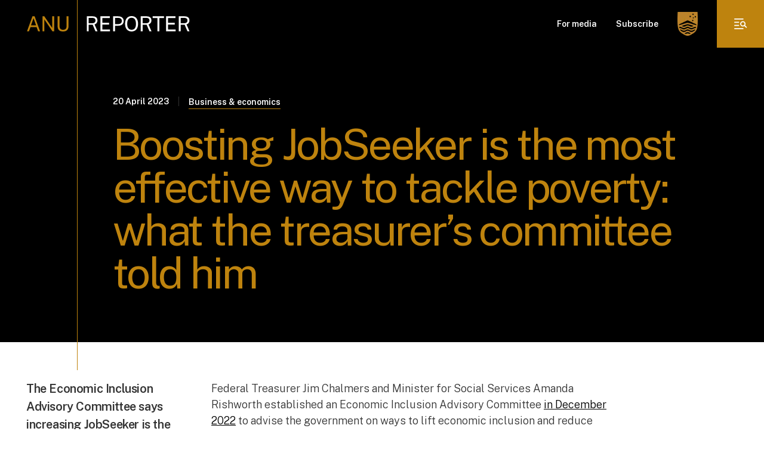

--- FILE ---
content_type: text/html; charset=utf-8
request_url: https://reporter.anu.edu.au/all-stories/boosting-jobseeker-is-the-most-effective-way-to-tackle-poverty-what-the-treasurers-committee-told-him
body_size: 36103
content:
<!DOCTYPE html><html lang="en"><head><meta charSet="utf-8"/><meta name="viewport" content="width=device-width"/><meta name="description" content="ANU Reporter is the online magazine for The Australian National University."/><meta name="google-site-verification" content="C9zQcpbiXvk7m_eYrTai__rkhQgHWrwSV74sqbuahLI"/><script type="text/javascript" src="https://cdn-au.onetrust.com/consent/0a85b331-d8d7-4979-a97e-aa69b819df86/OtAutoBlock.js"></script><title>Boosting JobSeeker is the most effective way to tackle poverty: what the treasurer’s committee told him</title><meta name="robots" content="index,follow"/><meta name="twitter:card" content="summary_large_image"/><meta name="twitter:site" content="@site"/><meta name="twitter:creator" content="@handle"/><meta property="og:title" content="Boosting JobSeeker is the most effective way to tackle poverty: what the treasurer’s committee told him"/><meta property="og:description" content="The Economic Inclusion Advisory Committee says increasing JobSeeker is the most pressing priority for the Albanese government. This is why."/><meta property="og:image" content="https://anureporter.wpenginepowered.com/wp-content/uploads/2023/04/Centerlink_adobe-1400x862.jpg"/><link rel="preload" as="image" imagesrcset="/_next/image?url=%2Fimages%2Fanu-shield-gold.png&amp;w=16&amp;q=75 16w, /_next/image?url=%2Fimages%2Fanu-shield-gold.png&amp;w=32&amp;q=75 32w, /_next/image?url=%2Fimages%2Fanu-shield-gold.png&amp;w=48&amp;q=75 48w, /_next/image?url=%2Fimages%2Fanu-shield-gold.png&amp;w=64&amp;q=75 64w, /_next/image?url=%2Fimages%2Fanu-shield-gold.png&amp;w=96&amp;q=75 96w, /_next/image?url=%2Fimages%2Fanu-shield-gold.png&amp;w=128&amp;q=75 128w, /_next/image?url=%2Fimages%2Fanu-shield-gold.png&amp;w=256&amp;q=75 256w, /_next/image?url=%2Fimages%2Fanu-shield-gold.png&amp;w=384&amp;q=75 384w, /_next/image?url=%2Fimages%2Fanu-shield-gold.png&amp;w=640&amp;q=75 640w, /_next/image?url=%2Fimages%2Fanu-shield-gold.png&amp;w=750&amp;q=75 750w, /_next/image?url=%2Fimages%2Fanu-shield-gold.png&amp;w=828&amp;q=75 828w, /_next/image?url=%2Fimages%2Fanu-shield-gold.png&amp;w=1080&amp;q=75 1080w, /_next/image?url=%2Fimages%2Fanu-shield-gold.png&amp;w=1200&amp;q=75 1200w, /_next/image?url=%2Fimages%2Fanu-shield-gold.png&amp;w=1920&amp;q=75 1920w, /_next/image?url=%2Fimages%2Fanu-shield-gold.png&amp;w=2048&amp;q=75 2048w, /_next/image?url=%2Fimages%2Fanu-shield-gold.png&amp;w=3840&amp;q=75 3840w" imagesizes="34px"/><meta name="next-head-count" content="14"/><style id="stitches">@import "/resets.css";--sxs{--sxs:0 t-bGzyep t-tJUkT}@media{:root,.t-bGzyep{--colors-gold:#BE830E;--colors-goldTint:#F5EDDE;--colors-aaGold:#945f00;--colors-aaaGold:#946D0B;--colors-black:#000;--colors-black80:#333333;--colors-black55:#737373;--colors-black10:#E6E6E6;--colors-white:#FFF;--colors-copper:#BE4E0E;--colors-copper80:#CB713E;--colors-copper50:#DEA686;--colors-copper10:#F8EDE7;--colors-teal:#0085AD;--colors-teal80:#339DBD;--colors-teal50:#80C2D6;--colors-teal10:#E6F3F7;--colors-redError:#AD0909;--colors-redError55:#D27878;--colors-redError10:#F7E6E6;--colors-gotham:var(--colors-black);--colors-primary:var(--colors-gold);--colors-secondary:var(--colors-goldTint);--colors-heading:var(--colors-black80);--colors-body:var(--colors-black80);--colors-bodyLarge:var(--colors-black80);--colors-bodyLight:var(--colors-black55);--colors-link:var(--colors-gold);--colors-linkHover:var(--colors-gold);--colors-line:var(--colors-black10);--fontSizes-xs:0.75rem;--fontSizes-sm:0.875rem;--fontSizes-base:1rem;--fontSizes-lg:1.125rem;--fontSizes-xl:1.25rem;--fontWeights-light:300;--fontWeights-regular:400;--fontWeights-medium:500;--fontWeights-semibold:600;--fontWeights-bold:700;--fontWeights-extrabold:800;--fonts-heading:Public Sans, sans-serif;--fonts-body:Public Sans, sans-serif;--space-1:8px;--space-2:16px;--space-3:24px;--space-4:32px;--space-5:40px;--space-6:48px;--space-7:56px;--space-8:64px;--space-9:72px;--space-10:80px;--sizes-1:8px;--sizes-2:16px;--sizes-3:24px;--sizes-4:32px;--sizes-5:40px;--sizes-6:48px;--sizes-7:56px;--sizes-8:64px;--sizes-9:72px;--sizes-10:80px;--sizes-mobileGutter:24px;--sizes-tabletPortraitGutter:36px;--sizes-tabletLandscapeGutter:44px;--sizes-desktopSmallGutter:74px;--sizes-desktopGutter:90px;--sizes-mainColumnWidth:1356px;--sizes-gridGapInit:16px;--sizes-gridGapSm:24px;--sizes-gridGapMd:48px;--sizes-gridGapLg:60px;--sizes-gridGapBg:60px;--sizes-lineOffsetHomeInit:52px;--sizes-lineOffsetFlexibleInit:44px;--sizes-lineOffsetMd:85px;--sizes-lineSectionOffsetMob:85px;--sizes-lineSectionOffset:150px;--shadows-subtle:0px 1px 2px rgba(44, 51, 85, 0.1);--shadows-soft:0px 10px 35px rgba(44, 51, 85, 0.15);--shadows-strong:0px 15px 50px rgba(44, 51, 85, 0.25)}.t-tJUkT{--colors-iconColor:#fff;--colors-barBackground:var(--colors-black);--colors-itemColor:#fff;--colors-buttonBackground:var(--colors-dark);--colors-hoverColor:#C9D4DD;--colors-subMenuHoverColor:#fff;--colors-menuLinkColor:var(--colors-white)}}--sxs{--sxs:1 k-fyqJsI k-hFiAqA k-ivaeuk k-cqlGGA hbZYvD hXQcnk}@media{@keyframes k-fyqJsI{from{transform:translateX(var(--component-width))}to{transform:translateX(0px)}}@keyframes k-hFiAqA{from{transform:translateX(0px)}to{transform:translateX(var(--component-width))}}@keyframes k-ivaeuk{from{height:0;opacity:0}to{height:var(--radix-accordion-content-height);opacity:1}}@keyframes k-cqlGGA{from{height:var(--radix-accordion-content-height);opacity:1}to{height:0;opacity:0}}:root{--aa-detached-media-query:none !important;--aa-detached-modal-media-query:none !important}body{font-family:Public Sans, sans-serif;color:var(--colors-body);line-height:1.5;font-size:16px;font-weight:300}body strong{font-weight:600}body strong > a{font-size:inherit;display:inline;color:var(--colors-black);font-weight:600;line-height:1.5;text-decoration:underline;text-decoration-color:var(--colors-black);text-decoration-thickness:1px;text-underline-offset:4px;transition:all 250ms ease-in-out}body strong > a:hover{text-decoration-color:transparent}body .emphasized{font-style:italic}@media (min-width: 1024px){body{font-size:18px}}html,body,body > div:first-child,div#__next,div#__next > div{height:100%}.aa-Panel{z-index:999 !important}.aa-Panel.navPanel{z-index:99999 !important;position:fixed;top:64px !important;border:none !important}.aa-Panel.navPanel .aa-SourceHeader > div{border-bottom:none !important}@media (min-width: 1024px){.aa-Panel.navPanel{top:80px !important}}.aa-Panel{margin:0 !important;color:black;background:#FFFFFF !important;border:1px solid #F5EDDE !important;border-radius:0px !important;box-shadow:0px 10px 35px rgba(44, 51, 85, 0.15) !important}.aa-Panel .aa-PanelLayout{padding:0 !important}.aa-Panel .aa-Item{padding:0;border-radius:0 !important;color:var(--colors-black80)}.aa-Panel .aa-Item[aria-selected=true]{background-color:var(--colors-aaGold) !important;color:white !important}.aa-Panel .aa-Item:hover{background-color:var(--colors-black) !important;color:white !important}.aa-Panel .aa-GradientBottom{display:none}.aa-Panel .aa-SourceHeader{margin:0}.aa-Panel .aa-SourceNoResults{display:none}:root{--aa-detached-media-query:none !important;--aa-detached-modal-media-query:none !important}body{font-family:Public Sans, sans-serif;color:var(--colors-body);line-height:1.5;font-size:16px;font-weight:300}body strong{font-weight:600}body strong > a{font-size:inherit;display:inline;color:var(--colors-black);font-weight:600;line-height:1.5;text-decoration:underline;text-decoration-color:var(--colors-black);text-decoration-thickness:1px;text-underline-offset:4px;transition:all 250ms ease-in-out}body strong > a:hover{text-decoration-color:transparent}body .emphasized{font-style:italic}@media (min-width: 1024px){body{font-size:18px}}html,body,body > div:first-child,div#__next,div#__next > div{height:100%}.aa-Panel{z-index:999 !important}.aa-Panel.navPanel{z-index:99999 !important;position:fixed;top:64px !important;border:none !important}.aa-Panel.navPanel .aa-SourceHeader > div{border-bottom:none !important}@media (min-width: 1024px){.aa-Panel.navPanel{top:80px !important}}.aa-Panel{margin:0 !important;color:black;background:#FFFFFF !important;border:1px solid #F5EDDE !important;border-radius:0px !important;box-shadow:0px 10px 35px rgba(44, 51, 85, 0.15) !important}.aa-Panel .aa-PanelLayout{padding:0 !important}.aa-Panel .aa-Item{padding:0;border-radius:0 !important;color:var(--colors-black80)}.aa-Panel .aa-Item[aria-selected=true]{background-color:var(--colors-aaGold) !important;color:white !important}.aa-Panel .aa-Item:hover{background-color:var(--colors-black) !important;color:white !important}.aa-Panel .aa-GradientBottom{display:none}.aa-Panel .aa-SourceHeader{margin:0}.aa-Panel .aa-SourceNoResults{display:none}}--sxs{--sxs:2 c-iTREwl PJLV c-gVtuTB c-fxelAI c-xdbxU c-bxJhYy c-cmpvrW c-PJLV c-dPWzRY c-kPaoOE c-eyczJV c-blFoSm c-fWjhGQ c-kLCCyG c-frSCri c-hKshnS c-cosdnG c-gsCfZR c-kmKMfa c-hJDxFe c-hHVdAX c-dnLyH c-hakyQ c-chtEQJ c-gwKvzI c-dhzjXW c-khCxAC c-fwYyin c-WwWFx c-iludqA c-kVTtGz c-cPjUsz c-kHijcC c-iFkAfT c-dFTjoz c-lhvsKs c-cALJv c-iSwBqf c-ivkVuH c-eabScc c-isones c-bSxKVv c-hIACWi c-hSufCF c-bUHIRF c-efNyyo c-hOAWxo c-gLqhPR c-GUwLJ c-gCMSvv c-OSBuF c-kgRcNL c-dPTern c-hsCKXs c-uTMfg c-bjbbrW c-bTZrPm c-iBsxLZ c-eqyhAF c-geWCDh c-hlbfuj c-cpEYCF c-cStgaT c-kDdtsh c-jBQyBK c-hhTgwL c-eKwpAI c-kjZEUZ c-ievACd c-yCpeh c-gueeez c-gvFpkV c-cdfBNw c-fVMMNH c-kbsIRa c-jYOnpq c-fNXFzY c-gHoOSc}@media{.c-iTREwl{min-height:100vh}.c-fxelAI{margin-right:auto !important;margin-left:auto !important;width:calc(100% - 2*var(--sizes-mobileGutter))}@media (min-width: 700px){.c-fxelAI{width:calc(100% - 2*var(--sizes-tabletPortraitGutter))}}@media (min-width: 1024px){.c-fxelAI{width:calc(100% - 2*var(--sizes-tabletLandscapeGutter))}}@media (min-width: 1336px){.c-fxelAI{width:calc(100% - 2*var(--sizes-desktopSmallGutter))}}@media (min-width: 1536px){.c-fxelAI{width:calc(100% - 2*var(--sizes-desktopGutter))}}.c-bxJhYy{background:var(--colors-gold);width:1px;height:100vh;position:relative;transform:translateZ(0)}.c-xdbxU{display:grid;grid-template-columns:repeat(12,1fr);display:grid;grid-column-gap:var(--sizes-gridGapInit)}@media (min-width: 700px){.c-xdbxU{grid-column-gap:var(--sizes-gridGapSm)}}@media (min-width: 1024px){.c-xdbxU{grid-column-gap:var(--sizes-gridGapMd)}}@media (min-width: 1336px){.c-xdbxU{grid-column-gap:var(--sizes-gridGapLg)}}@media (min-width: 1536px){.c-xdbxU{grid-column-gap:var(--sizes-gridGapBg)}}.c-dPWzRY{display:block;flex-shrink:0}.c-eyczJV{position:absolute;top:52px;left:0;width:calc(100vw - var(--space-5));border-radius:var(--space-2);background:var(--colors-barBackground);box-shadow:0px 15px 50px rgba(44, 51, 85, 0.25);padding:var(--space-2);z-index:999}@media (min-width: 1024px){.c-eyczJV{position:relative;top:0;left:0;width:initial;background:unset;box-shadow:unset;border-radius:unset;padding:0}}.c-blFoSm{list-style:none;background:var(--colors-barBackground);border-radius:var(--space-2)}.c-blFoSm.is-active > *:not(li){display:none}.c-blFoSm.is-active > li:not(.open){display:none}@media (min-width: 1024px){.c-blFoSm{display:grid;grid-column-gap:var(--space-4);grid-auto-flow:column}}@media (min-width: 1024px){.c-blFoSm:not(.submenu){background:var(--colors-buttonBackground)}}@media (min-width: 1024px){.c-blFoSm .submenu li:hover{position:relative}}@media (min-width: 1024px){.c-blFoSm .submenu li:hover > .c-kLCCyG{color:var(--colors-subMenuHoverColor);background:var(--colors-primary)}}@media (min-width: 1024px){.c-blFoSm .submenu li:hover > ul{left:296px;top:0}}.c-fWjhGQ:not(.open){padding:var(--space-1) 0px}@media (min-width: 1024px){.c-fWjhGQ:not(.open){padding:0}}.c-fWjhGQ > ul{display:none}.c-fWjhGQ.open > *:not(ul){display:none}.c-fWjhGQ.open > ul{z-index:999;display:block;position:relative;width:100%;top:0px;left:0px}.c-fWjhGQ > div > a{font-family:Public Sans, sans-serif;color:var(--colors-menuLinkColor);line-height:1.5;font-size:12px;font-weight:600}.c-fWjhGQ > div > a strong{font-weight:600}.c-fWjhGQ > div > a strong > a{font-size:inherit;display:inline;color:var(--colors-black);font-weight:600;line-height:1.5;text-decoration:underline;text-decoration-color:var(--colors-black);text-decoration-thickness:1px;text-underline-offset:4px;transition:all 250ms ease-in-out}.c-fWjhGQ > div > a strong > a:hover{text-decoration-color:transparent}.c-fWjhGQ > div > a .emphasized{font-style:italic}@media (min-width: 1024px){.c-fWjhGQ > div > a{font-size:14px}}.c-fWjhGQ > div > a > a{font-size:inherit;display:inline;color:var(--colors-aaGold);font-weight:600;line-height:1.5;text-decoration:underline;text-decoration-color:var(--colors-aaGold);text-decoration-thickness:1px;text-underline-offset:4px;transition:all 250ms ease-in-out}.c-fWjhGQ > div > a > a:hover{text-decoration-color:transparent}.c-fWjhGQ > div > a a{color:var(--colors-aaGold) !important}.c-fWjhGQ > div > a{text-decoration:none}@media (min-width: 1024px){.c-fWjhGQ > div{transition:opacity 120ms;padding:0}}@media (min-width: 1024px){.c-fWjhGQ > div > a::before{content:"";width:100%;height:100%;position:absolute;top:0;left:0}}@media (min-width: 1024px){.c-fWjhGQ.open > ul{z-index:unset;display:none}}@media (min-width: 1024px){.c-fWjhGQ:not(.nested-item) > div:before{content:"";position:absolute;left:0;bottom:0;width:100%;height:1px;background:white;opacity:0;transition:all 250ms ease-in-out}}@media (min-width: 1024px){.c-fWjhGQ:hover:not(.nested-item):before{content:"";height:20px;width:100%;position:absolute;bottom:0;transform:translateY(100%)}}@media (min-width: 1024px){.c-fWjhGQ:hover:not(.nested-item) > div:before{opacity:1}}@media (min-width: 1024px){.c-fWjhGQ:hover:not(.nested-item) > ul{display:block;position:absolute;box-shadow:0px 15px 50px rgba(44, 51, 85, 0.25);border-radius:var(--space-2);min-width:312px;bottom:-10px;transform:translateY(100%);padding:var(--space-2)}}.c-kLCCyG{font-family:Public Sans, sans-serif;color:var(--colors-body);line-height:1.5;font-size:14px;font-weight:600}.c-kLCCyG strong{font-weight:600}.c-kLCCyG strong > a{font-size:inherit;display:inline;color:var(--colors-black);font-weight:600;line-height:1.5;text-decoration:underline;text-decoration-color:var(--colors-black);text-decoration-thickness:1px;text-underline-offset:4px;transition:all 250ms ease-in-out}.c-kLCCyG strong > a:hover{text-decoration-color:transparent}.c-kLCCyG .emphasized{font-style:italic}@media (min-width: 1024px){.c-kLCCyG{font-size:16px}}.c-kLCCyG{position:relative;display:flex;justify-content:space-between;align-items:center;padding:var(--space-1);border-radius:4px}.c-kLCCyG > a{background-image:none}.c-frSCri{display:flex;flex-direction:column;position:relative}.c-frSCri  > span{border-radius:inherit;position:static !important}.c-frSCri  > span img{border-radius:inherit}.c-hKshnS{display:flex;justify-content:center;align-items:center;background:var(--colors-primary);width:64px;height:64px;position:relative;transition:all 250ms ease-in-out;border-left:1px solid transparent;border-right:1px solid transparent}.c-hKshnS:hover{background:black;border-left:1px solid white;border-right:1px solid white}.c-hKshnS{margin-right:-1px}@media (min-width: 1024px){.c-hKshnS{width:80px;height:80px}}@media (min-width: 1536px){.c-hKshnS{margin-right:0px}}.c-cosdnG{overflow:hidden;width:100%}.c-cosdnG[data-state="open"]{animation:k-fyqJsI 400ms ease-in-out forwards}.c-cosdnG[data-state="closed"]{animation:k-hFiAqA 400ms ease-in-out forwards}.c-cosdnG[data-state="init"]{transform:translateX(var(--component-width))}@media (min-width: 1024px){.c-cosdnG{width:var(--component-width)}}.c-gsCfZR{background:var(--colors-black);opacity:0.85;flex-grow:999999;display:flex;align-items:center;padding-left:16px}@media (min-width: 1024px){.c-gsCfZR{padding-left:48px}}.c-kmKMfa{position:relative}.c-kmKMfa .aa-Form{height:56px;padding-top:16px;padding-bottom:16px;width:100%;border:none;border-bottom:1px solid var(--colors-gold);color:var(--colors-bodyLight);padding-left:25px;border-radius:0px}@media (min-width: 1024px){.c-kmKMfa .aa-Form{height:64px;padding-left:40px}}.c-kmKMfa .aa-Form .aa-Input::placeholder{color:var(--colors-black55);font-size:16px}@media (min-width: 1024px){.c-kmKMfa .aa-Form .aa-Input::placeholder{font-size:18px}}.c-kmKMfa .aa-Form::placeholder{color:var(--colors-black55);width:55px}@media (min-width: 700px){.c-kmKMfa .aa-Form::placeholder{width:100%}}.c-kmKMfa .aa-Form:focus-within{outline:none;border:none;border-bottom:1px solid var(--colors-gold);box-shadow:none}.c-kmKMfa .aa-InputWrapperPrefix{display:none}.c-kmKMfa .navAutocomplete .aa-ClearIcon{fill:white}.c-kmKMfa .navAutocomplete .aa-Input{color:white}@media (min-width: 1024px){.c-kmKMfa .navAutocomplete .aa-Input{font-size:18px}}.c-kmKMfa .navAutocomplete .aa-Input::placeholder{color:inherit}@media (min-width: 1024px){.c-kmKMfa .navAutocomplete .aa-Input::placeholder{font-size:inherit}}@media (min-width: 1024px){.c-kmKMfa .navAutocomplete .aa-Form{padding-left:23px;transform:translateX(-0.5px)}}.c-kmKMfa .navAutocomplete .aa-Form{background:var(--colors-black);font-weight:300;border:none}.c-hJDxFe{display:flex;justify-content:center;align-items:center;background:var(--colors-primary);width:64px;height:64px;position:relative;transition:all 250ms ease-in-out;border-left:1px solid transparent;border-right:1px solid transparent;margin-right:-1px}.c-hJDxFe:hover{background:black;border-left:1px solid white;border-right:1px solid white}@media (min-width: 1024px){.c-hJDxFe{width:80px;height:80px}}@media (min-width: 1536px){.c-hJDxFe{margin-right:0px}}.c-hHVdAX{background:var(--colors-gold);opacity:1;padding:var(--space-3) var(--space-3);padding-bottom:17vh;height:calc(var(--component-height) - 64px);overflow:auto}@media (min-width: 1024px){.c-hHVdAX{padding:0 var(--space-5) var(--space-5);padding-bottom:var(--space-5);height:calc(var(--component-height) - 80px)}}@media (min-width: 1336px){.c-hHVdAX{height:var(--component-height)}}.c-dnLyH{display:block;position:relative}.c-kPaoOE{display:flex;flex-direction:row;grid-column-gap:var(--space-2);grid-auto-flow:column;align-items:center}@media (min-width: 1024px){.c-kPaoOE{display:grid}}.c-cmpvrW{position:relative}.c-gVtuTB{background:var(--colors-barBackground);height:var(--sizes-8);position:fixed;top:0;left:0;width:100%;z-index:9999}@media (min-width: 1024px){.c-gVtuTB{height:var(--sizes-10)}}.c-hakyQ{display:block}@media (min-width: 1024px){.c-chtEQJ{display:grid;grid-template-columns:1fr 1fr}}.c-gwKvzI{padding:32px 24px 32px 16px}@media (min-width: 700px){.c-gwKvzI{padding:32px;padding-left:40px}}@media (min-width: 1024px){.c-gwKvzI{padding:104px 80px}}@media (min-width: 1336px){.c-gwKvzI{padding:136px 128px 136px 117px}}.c-dhzjXW{display:flex}.c-khCxAC{font-family:Public Sans, sans-serif;color:var(--colors-black55);line-height:1.5;font-size:12px;font-weight:300}.c-khCxAC strong{font-weight:600}.c-khCxAC strong > a{font-size:inherit;display:inline;color:var(--colors-black);font-weight:600;line-height:1.5;text-decoration:underline;text-decoration-color:var(--colors-black);text-decoration-thickness:1px;text-underline-offset:4px;transition:all 250ms ease-in-out}.c-khCxAC strong > a:hover{text-decoration-color:transparent}.c-khCxAC .emphasized{font-style:italic}@media (min-width: 1024px){.c-khCxAC{font-size:14px}}.c-khCxAC > a{font-size:inherit;display:inline;color:var(--colors-aaGold);font-weight:600;line-height:1.5;text-decoration:underline;text-decoration-color:var(--colors-aaGold);text-decoration-thickness:1px;text-underline-offset:4px;transition:all 250ms ease-in-out}.c-khCxAC > a:hover{text-decoration-color:transparent}.c-khCxAC a{color:var(--colors-aaGold) !important}.c-fwYyin{margin-left:31px;position:relative;color:rgba(255,255,255,0.5);transition:100ms;cursor:pointer}.c-fwYyin:before{position:absolute;content:"";display:block;top:8px;left:-18px;width:4px;height:4px;background-color:white;border-radius:50%;opacity:0.5 !important}.c-fwYyin:hover{color:rgba(255,255,255,1)}.c-WwWFx{font-family:Public Sans, sans-serif;color:var(--colors-primary);font-weight:400}.c-WwWFx strong,.c-WwWFx b{font-weight:400}.c-WwWFx{font-size:34px;line-height:1;letter-spacing:-0.05em}@media (min-width: 1024px){.c-WwWFx{font-size:72px}}.c-kVTtGz > h1{font-family:Public Sans, sans-serif;color:var(--colors-heading);font-weight:400}.c-kVTtGz > h1 strong,.c-kVTtGz > h1 b{font-weight:400}.c-kVTtGz > h1{font-size:42px;line-height:1;letter-spacing:-0.05em}@media (min-width: 1024px){.c-kVTtGz > h1{font-size:72px}}.c-kVTtGz > h2{font-family:Public Sans, sans-serif;color:var(--colors-heading);font-weight:400}.c-kVTtGz > h2 strong,.c-kVTtGz > h2 b{font-weight:400}.c-kVTtGz > h2{font-size:34px;line-height:1.1;letter-spacing:-0.02em}@media (min-width: 1024px){.c-kVTtGz > h2{font-size:56px}}.c-kVTtGz > h3{font-family:Public Sans, sans-serif;color:var(--colors-heading);font-weight:400}.c-kVTtGz > h3 strong,.c-kVTtGz > h3 b{font-weight:400}.c-kVTtGz > h3{font-size:28px;line-height:1.1;letter-spacing:-0.01em}@media (min-width: 1024px){.c-kVTtGz > h3{font-size:44px;letter-spacing:-0.02em}}.c-kVTtGz > h4{font-family:Public Sans, sans-serif;color:var(--colors-heading);font-weight:400}.c-kVTtGz > h4 strong,.c-kVTtGz > h4 b{font-weight:400}.c-kVTtGz > h4{font-size:24px;line-height:1.1}@media (min-width: 1024px){.c-kVTtGz > h4{font-size:36px;letter-spacing:-0.02em}}.c-kVTtGz > h5{font-family:Public Sans, sans-serif;color:var(--colors-heading);font-weight:600}.c-kVTtGz > h5 strong,.c-kVTtGz > h5 b{font-weight:400}.c-kVTtGz > h5{font-size:20px;line-height:1.2}@media (min-width: 1024px){.c-kVTtGz > h5{font-size:30px;letter-spacing:-0.01em}}.c-kVTtGz > h6{font-size:12px;line-height:1.5;font-weight:600;color:var(--colors-primary)}@media (min-width: 1024px){.c-kVTtGz > h6{font-size:14px}}.c-kVTtGz > p{font-family:Public Sans, sans-serif;color:var(--colors-body);line-height:1.5;font-size:16px;font-weight:300}.c-kVTtGz > p strong{font-weight:600}.c-kVTtGz > p strong > a{font-size:inherit;display:inline;color:var(--colors-black);font-weight:600;line-height:1.5;text-decoration:underline;text-decoration-color:var(--colors-black);text-decoration-thickness:1px;text-underline-offset:4px;transition:all 250ms ease-in-out}.c-kVTtGz > p strong > a:hover{text-decoration-color:transparent}.c-kVTtGz > p .emphasized{font-style:italic}@media (min-width: 1024px){.c-kVTtGz > p{font-size:18px}}.c-kVTtGz > p.has-large-font-size,.c-kVTtGz div.has-large-font-size{font-family:Public Sans, sans-serif;line-height:1.5;font-weight:600;font-size:20px;letter-spacing:-0.01em}.c-kVTtGz > p.has-large-font-size strong,.c-kVTtGz div.has-large-font-size strong{color:var(--colors-primary);font-weight:600}@media (min-width: 1024px){.c-kVTtGz > p.has-large-font-size,.c-kVTtGz div.has-large-font-size{font-size:24px}}.c-kVTtGz > p.has-large-font-size > a,.c-kVTtGz div.has-large-font-size > a{font-size:inherit;display:inline;color:var(--colors-aaGold);font-weight:600;line-height:1.5;text-decoration:underline;text-decoration-color:var(--colors-aaGold);text-decoration-thickness:1px;text-underline-offset:4px;transition:all 250ms ease-in-out}.c-kVTtGz > p.has-large-font-size > a:hover,.c-kVTtGz div.has-large-font-size > a:hover{text-decoration-color:transparent}.c-kVTtGz > p.has-large-font-size,.c-kVTtGz div.has-large-font-size{color:var(--colors-gold)}.c-kVTtGz > p.has-x-large-font-size{font-family:Public Sans, sans-serif;color:var(--colors-heading);font-weight:600}.c-kVTtGz > p.has-x-large-font-size strong,.c-kVTtGz > p.has-x-large-font-size b{font-weight:400}.c-kVTtGz > p.has-x-large-font-size{font-size:20px;line-height:1.2}@media (min-width: 1024px){.c-kVTtGz > p.has-x-large-font-size{font-size:30px;letter-spacing:-0.01em}}.c-kVTtGz > p.has-medium-font-size > strong{font-family:Public Sans, sans-serif;line-height:1.5;font-weight:600;font-size:20px;letter-spacing:-0.01em}.c-kVTtGz > p.has-medium-font-size > strong strong{color:var(--colors-primary);font-weight:600}@media (min-width: 1024px){.c-kVTtGz > p.has-medium-font-size > strong{font-size:24px}}.c-kVTtGz > p.has-medium-font-size > strong > a{font-size:inherit;display:inline;color:var(--colors-aaGold);font-weight:600;line-height:1.5;text-decoration:underline;text-decoration-color:var(--colors-aaGold);text-decoration-thickness:1px;text-underline-offset:4px;transition:all 250ms ease-in-out}.c-kVTtGz > p.has-medium-font-size > strong > a:hover{text-decoration-color:transparent}.c-kVTtGz > p.has-medium-font-size > strong{color:black;text-decoration-color:black}.c-kVTtGz > p > a,.c-kVTtGz li > a,.c-kVTtGz p > a > span,.c-kVTtGz p > em > a {font-size:inherit;display:inline;color:black;font-weight:inherit;line-height:1.5;text-decoration:underline;text-decoration-color:black;text-decoration-thickness:1px;text-underline-offset:4px;transition:all 250ms ease-in-out}.c-kVTtGz > p > a:hover,.c-kVTtGz li > a:hover,.c-kVTtGz p > a > span:hover,.c-kVTtGz p > em > a :hover{text-decoration-color:transparent}.c-kVTtGz > ul{list-style:none;counter-reset:list;display:grid;grid-gap:var(--space-1)}@media (min-width: 1024px){.c-kVTtGz > ul{grid-gap:var(--space-2)}}.c-kVTtGz > ul li{position:relative;padding-left:14px}@media (min-width: 1024px){.c-kVTtGz > ul li{padding-left:24px}}.c-kVTtGz > ul li:before{content:"";position:absolute;left:0;top:9px;width:6px;height:6px;border-radius:8px;background:var(--colors-gold)}@media (min-width: 1024px){.c-kVTtGz > ul li:before{top:10px;width:8px;height:8px}}ul .c-kVTtGz > ul li:before{background:var(--colors-secondary)}.c-kVTtGz > ol{list-style:none;counter-reset:list;display:grid;grid-gap:var(--space-1)}@media (min-width: 1024px){.c-kVTtGz > ol{grid-gap:var(--space-2)}}.c-kVTtGz > ol li{position:relative;padding-left:32px !important}@media (min-width: 1024px){.c-kVTtGz > ol li{padding-left:24px}}.c-kVTtGz > ol li{counter-increment:list}.c-kVTtGz > ol li:before{content:counter(list);font-weight:bold;left:0;top:0;position:absolute;color:var(--colors-gold)}.c-kVTtGz > blockquote{position:relative;text-align:left}.c-kVTtGz > blockquote p{font-family:Public Sans, sans-serif;color:var(--colors-primary) !important;font-weight:600}.c-kVTtGz > blockquote p strong,.c-kVTtGz > blockquote p b{font-weight:400}.c-kVTtGz > blockquote p{font-size:20px;line-height:1.2}@media (min-width: 1024px){.c-kVTtGz > blockquote p{font-family:Public Sans, sans-serif;color:var(--colors-heading);font-weight:400}}@media (min-width: 1024px){.c-kVTtGz > blockquote p strong,.c-kVTtGz > blockquote p b{font-weight:400}}@media (min-width: 1024px){.c-kVTtGz > blockquote p{font-size:28px;line-height:1.1;letter-spacing:-0.01em}}@media (min-width: 1024px){@media (min-width: 1024px){.c-kVTtGz > blockquote p{font-size:44px;letter-spacing:-0.02em}}}.c-kVTtGz > blockquote p{padding-top:var(--space-4);border-top:1px solid var(--colors-primary);margin-bottom:19px;padding-right:16px;letter-spacing:-0.02em}.c-kVTtGz > blockquote cite{font-family:Public Sans, sans-serif;color:var(--colors-black55);line-height:150%;font-size:16px;font-weight:300}.c-kVTtGz > blockquote cite strong{font-weight:600}.c-kVTtGz > blockquote cite strong > a{font-size:inherit;display:inline;color:var(--colors-black);font-weight:600;line-height:1.5;text-decoration:underline;text-decoration-color:var(--colors-black);text-decoration-thickness:1px;text-underline-offset:4px;transition:all 250ms ease-in-out}.c-kVTtGz > blockquote cite strong > a:hover{text-decoration-color:transparent}.c-kVTtGz > blockquote cite .emphasized{font-style:italic}@media (min-width: 1024px){.c-kVTtGz > blockquote cite{font-size:18px}}.c-kVTtGz > blockquote cite{font-style:normal;position:relative;padding-left:var(--space-3);display:block}.c-kVTtGz > blockquote cite strong{font-weight:bold}.c-kVTtGz > blockquote cite:before{position:absolute;content:"";left:0;top:11px;width:13px;height:2px;background:var(--colors-primary)}@media (min-width: 1024px){.c-kVTtGz > blockquote cite:before{top:13px}}.c-kVTtGz > blockquote{margin-top:24px;margin-bottom:24px}@media (min-width: 1024px){.c-kVTtGz > blockquote{padding-left:var(--sizes-lineSectionOffset);margin-top:72px;margin-bottom:72px;---columns:12 !important;---offset:0 !important}}.c-kVTtGz > .av-quote-text{display:grid;grid-template-columns:1fr;grid-gap:24px;align-items:flex-start;margin-top:24px;margin-bottom:24px;margin-left:0}@media (min-width: 1024px){.c-kVTtGz > .av-quote-text{---columns:10 !important;---offset:0 !important;grid-template-columns:6fr 4fr;grid-gap:60px;padding-left:var(--sizes-lineSectionOffset);margin-left:var(---gridMarginLeft)}}.c-kVTtGz > .av-quote-text .wp-block-column:first-child blockquote{position:relative;text-align:left}.c-kVTtGz > .av-quote-text .wp-block-column:first-child blockquote p{font-family:Public Sans, sans-serif;color:var(--colors-primary) !important;font-weight:600}.c-kVTtGz > .av-quote-text .wp-block-column:first-child blockquote p strong,.c-kVTtGz > .av-quote-text .wp-block-column:first-child blockquote p b{font-weight:400}.c-kVTtGz > .av-quote-text .wp-block-column:first-child blockquote p{font-size:20px;line-height:1.2}@media (min-width: 1024px){.c-kVTtGz > .av-quote-text .wp-block-column:first-child blockquote p{font-size:30px;letter-spacing:-0.01em;padding-top:var(--space-4) !important;padding-right:24px !important}}.c-kVTtGz > .av-quote-text .wp-block-column:first-child blockquote p{padding-top:var(--space-3);border-top:1px solid var(--colors-primary);margin-bottom:19px;padding-right:16px;letter-spacing:-0.02em}.c-kVTtGz > .av-quote-text .wp-block-column:first-child blockquote cite{font-family:Public Sans, sans-serif;color:var(--colors-black55);line-height:150%;font-size:16px;font-weight:300}.c-kVTtGz > .av-quote-text .wp-block-column:first-child blockquote cite strong{font-weight:600}.c-kVTtGz > .av-quote-text .wp-block-column:first-child blockquote cite strong > a{font-size:inherit;display:inline;color:var(--colors-black);font-weight:600;line-height:1.5;text-decoration:underline;text-decoration-color:var(--colors-black);text-decoration-thickness:1px;text-underline-offset:4px;transition:all 250ms ease-in-out}.c-kVTtGz > .av-quote-text .wp-block-column:first-child blockquote cite strong > a:hover{text-decoration-color:transparent}.c-kVTtGz > .av-quote-text .wp-block-column:first-child blockquote cite .emphasized{font-style:italic}@media (min-width: 1024px){.c-kVTtGz > .av-quote-text .wp-block-column:first-child blockquote cite{font-size:18px}}.c-kVTtGz > .av-quote-text .wp-block-column:first-child blockquote cite{font-style:normal;position:relative;padding-left:var(--space-3);display:block}.c-kVTtGz > .av-quote-text .wp-block-column:first-child blockquote cite strong{font-weight:bold}.c-kVTtGz > .av-quote-text .wp-block-column:first-child blockquote cite:before{position:absolute;content:"";left:0;top:11px;width:13px;height:2px;background:var(--colors-primary)}@media (min-width: 1024px){.c-kVTtGz > .av-quote-text .wp-block-column:first-child blockquote cite:before{top:13px}}.c-kVTtGz > .av-quote-text .wp-block-column:first-child blockquote{padding-bottom:0;margin-top:0;margin-bottom:0}@media (min-width: 1024px){.c-kVTtGz > .av-quote-text .wp-block-column:first-child{margin-top:8px;margin-bottom:24px}}@media (min-width: 1024px){.c-kVTtGz > .av-quote-text .wp-block-column:last-child{margin-right:-20px}}.c-kVTtGz > .av-quote-text .wp-block-column:last-child p{margin-bottom:16px}.c-kVTtGz > .av-quote-text .wp-block-column:last-child p:last-of-type{margin-bottom:0}.c-kVTtGz figure.wp-block-image img{width:100%;display:block;object-fit:cover}.c-kVTtGz figure.wp-block-image figcaption{font-family:Public Sans, sans-serif;color:var(--colors-myst);line-height:1.5;font-size:12px;font-weight:300}.c-kVTtGz figure.wp-block-image figcaption strong{font-weight:600}.c-kVTtGz figure.wp-block-image figcaption strong > a{font-size:inherit;display:inline;color:var(--colors-black);font-weight:600;line-height:1.5;text-decoration:underline;text-decoration-color:var(--colors-black);text-decoration-thickness:1px;text-underline-offset:4px;transition:all 250ms ease-in-out}.c-kVTtGz figure.wp-block-image figcaption strong > a:hover{text-decoration-color:transparent}.c-kVTtGz figure.wp-block-image figcaption .emphasized{font-style:italic}@media (min-width: 1024px){.c-kVTtGz figure.wp-block-image figcaption{font-size:14px}}.c-kVTtGz figure.wp-block-image figcaption > a{font-size:inherit;display:inline;color:var(--colors-aaGold);font-weight:600;line-height:1.5;text-decoration:underline;text-decoration-color:var(--colors-aaGold);text-decoration-thickness:1px;text-underline-offset:4px;transition:all 250ms ease-in-out}.c-kVTtGz figure.wp-block-image figcaption > a:hover{text-decoration-color:transparent}.c-kVTtGz figure.wp-block-image figcaption a{color:var(--colors-aaGold) !important}.c-kVTtGz figure.wp-block-image figcaption{margin:0;background:var(--colors-ice);padding-top:var(--space-2);padding-bottom:var(--space-2);padding-left:0;padding-right:0;border-bottom:1px solid var(--colors-gold)}@media (min-width: 1024px){.c-kVTtGz figure.wp-block-image.alignfull,.c-kVTtGz figure.wp-block-image.alignwide{margin-top:72px;margin-bottom:72px}}.c-kVTtGz figure.wp-block-image.alignfull figcaption,.c-kVTtGz figure.wp-block-image.alignwide figcaption{---gutter:var(--sizes-mobileGutter);margin-left:var(---gutter);margin-right:var(---gutter)}@media (min-width: 700px){.c-kVTtGz figure.wp-block-image.alignfull figcaption,.c-kVTtGz figure.wp-block-image.alignwide figcaption{---gutter:var(--sizes-tabletPortraitGutter)}}@media (min-width: 1024px){.c-kVTtGz figure.wp-block-image.alignfull figcaption,.c-kVTtGz figure.wp-block-image.alignwide figcaption{---gutter:var(--sizes-tabletLandscapeGutter);margin-right:var(---gutter);margin-left:calc(var(---gutter) + var(--sizes-lineOffsetMd) + 60px)}}@media (min-width: 1336px){.c-kVTtGz figure.wp-block-image.alignfull figcaption,.c-kVTtGz figure.wp-block-image.alignwide figcaption{---gutter:var(--sizes-desktopSmallGutter)}}@media (min-width: 1536px){.c-kVTtGz figure.wp-block-image.alignfull figcaption,.c-kVTtGz figure.wp-block-image.alignwide figcaption{---gutter:var(--sizes-desktopSmallGutter)}}@media(min-width:1504px){.c-kVTtGz figure.wp-block-image.alignfull figcaption,.c-kVTtGz figure.wp-block-image.alignwide figcaption{---gutter:calc((100vw - var(--sizes-mainColumnWidth)) / 2)}}.c-kVTtGz .wp-block-buttons{display:flex;flex-direction:column;justify-content:start;align-items:stretch;margin-top:var(--space-3)}.c-kVTtGz .wp-block-buttons .wp-block-button:not(:first-child){margin-top:var(--space-2)}.c-kVTtGz .wp-block-buttons .wp-block-button > a{display:block;text-align:center;background-color:var(--colors-black)}@media (min-width: 1024px){.c-kVTtGz .wp-block-buttons .wp-block-button > a{background-color:var(--colors-gold)}}@media (min-width: 1024px){.c-kVTtGz .wp-block-buttons .wp-block-button > a:hover{background-color:var(--colors-black)}}@media (min-width: 1024px){.c-kVTtGz .wp-block-buttons .wp-block-button > a:active{background-color:var(--colors-black80)}}@media (min-width: 1024px){.c-kVTtGz .wp-block-buttons{margin-top:var(--space-4);flex-wrap:wrap}}@media (min-width: 1024px){.c-kVTtGz .wp-block-buttons .wp-block-button{margin-bottom:var(--space-3)}}@media (min-width: 1024px){.c-kVTtGz .wp-block-buttons .wp-block-button:not(:first-child){margin-top:0}}@media (min-width: 1024px){.c-kVTtGz .wp-block-buttons .wp-block-button:not(:last-child){margin-right:var(--space-3)}}@media (min-width: 1024px){.c-kVTtGz .wp-block-buttons .wp-block-button > a{white-space:nowrap}}@media (min-width: 1024px){.c-kVTtGz .wp-block-buttons{flex-direction:row}}.c-kVTtGz .wp-block-embed.is-type-video figcaption{font-family:Public Sans, sans-serif;color:var(--colors-myst);line-height:1.5;font-size:12px;font-weight:300}.c-kVTtGz .wp-block-embed.is-type-video figcaption strong{font-weight:600}.c-kVTtGz .wp-block-embed.is-type-video figcaption strong > a{font-size:inherit;display:inline;color:var(--colors-black);font-weight:600;line-height:1.5;text-decoration:underline;text-decoration-color:var(--colors-black);text-decoration-thickness:1px;text-underline-offset:4px;transition:all 250ms ease-in-out}.c-kVTtGz .wp-block-embed.is-type-video figcaption strong > a:hover{text-decoration-color:transparent}.c-kVTtGz .wp-block-embed.is-type-video figcaption .emphasized{font-style:italic}@media (min-width: 1024px){.c-kVTtGz .wp-block-embed.is-type-video figcaption{font-size:14px}}.c-kVTtGz .wp-block-embed.is-type-video figcaption > a{font-size:inherit;display:inline;color:var(--colors-aaGold);font-weight:600;line-height:1.5;text-decoration:underline;text-decoration-color:var(--colors-aaGold);text-decoration-thickness:1px;text-underline-offset:4px;transition:all 250ms ease-in-out}.c-kVTtGz .wp-block-embed.is-type-video figcaption > a:hover{text-decoration-color:transparent}.c-kVTtGz .wp-block-embed.is-type-video figcaption a{color:var(--colors-aaGold) !important}.c-kVTtGz .wp-block-embed.is-type-video figcaption{margin:0;background:var(--colors-ice);padding-top:var(--space-2);padding-bottom:var(--space-2);padding-left:0;padding-right:0;border-bottom:1px solid var(--colors-gold)}.c-kVTtGz .wp-block-embed-soundcloud iframe{width:100%}.c-kVTtGz .social-embeds > *{max-width:unset !important;width:100% !important}.c-kVTtGz .wp-block-embed.is-type-video{---extraMargin:16px;margin-top:calc(var(---defaultMargin) + var(---extraMargin));margin-bottom:calc(var(---defaultMargin) + var(---extraMargin))}@media (min-width: 1024px){.c-kVTtGz .wp-block-embed.is-type-video{---extraMargin:24px}}.c-kVTtGz .wp-block-embed.is-type-video > .wp-block-embed__wrapper{padding-bottom:calc(426.16 / 694.66 * 100%);;position:relative;width:100%}.c-kVTtGz .wp-block-embed.is-type-video > .wp-block-embed__wrapper > iframe{width:100%;height:100%;position:absolute;top:0;left:0}.c-kVTtGz .wp-block-embed.is-provider-tiktok > .wp-block-embed__wrapper{padding-bottom:0}.c-kVTtGz > h1,.c-kVTtGz > h2,.c-kVTtGz > h3,.c-kVTtGz > h4,.c-kVTtGz > h5,.c-kVTtGz > h6{color:var(--colors-primary)}.c-cPjUsz{---defaultMargin:16px;---defaultMarginDesktop:24px}@media (min-width: 1024px){.c-cPjUsz{---defaultMargin:var(---defaultMarginDesktop)}}.c-cPjUsz > *,.c-cPjUsz div.has-large-font-size > *{margin-bottom:var(---defaultMargin)}.c-cPjUsz > h1,.c-cPjUsz > h2,.c-cPjUsz > h3,.c-cPjUsz > h4,.c-cPjUsz > h5,.c-cPjUsz > h6{margin-top:calc(var(---defaultMargin) + var(--space-2))}@media (min-width: 1024px){.c-cPjUsz > h1,.c-cPjUsz > h2,.c-cPjUsz > h3,.c-cPjUsz > h4,.c-cPjUsz > h5,.c-cPjUsz > h6{margin-top:calc(var(---defaultMargin) + var(--space-3))}}.c-cPjUsz > .wysiwyg_extraMargin1{margin-top:calc(var(---defaultMargin) + var(---extraMargin));margin-bottom:calc(var(---defaultMargin) + var(---extraMargin));---extraMargin:16px}@media (min-width: 1024px){.c-cPjUsz > .wysiwyg_extraMargin1{---extraMargin:24px}}.c-cPjUsz > figure.wp-block-image,.c-cPjUsz > .wysiwyg_extraMargin2{margin-top:calc(var(---defaultMargin) + var(---extraMargin));margin-bottom:calc(var(---defaultMargin) + var(---extraMargin));---extraMargin:16px}@media (min-width: 700px){.c-cPjUsz > figure.wp-block-image,.c-cPjUsz > .wysiwyg_extraMargin2{---extraMargin:24px}}@media (min-width: 1024px){.c-cPjUsz > figure.wp-block-image,.c-cPjUsz > .wysiwyg_extraMargin2{---extraMargin:32px}}.c-cPjUsz > .wysiwyg_noMargin{margin-top:0 !important;margin-bottom:0 !important}.c-cPjUsz > *:first-child{margin-top:0 !important}.c-cPjUsz > *:last-child{margin-bottom:0 !important}.c-kHijcC{---btnColorDefault:var(--colors-gold);---btnColorHover:var(--colors-black);---btnColorPressed:var(--colors-black80);---btnColorDisabled:var(--colors-black55);all:unset;align-items:center;-webkit-user-select:none;user-select:none;cursor:pointer;-webkit-tap-highlight-color:rgba(0,0,0,0);display:inline-flex;flex-shrink:0;justify-content:center;transition:250ms ease-in-out}.c-kHijcC:disabled,.c-kHijcC.is-disabled{cursor:not-allowed;pointer-events:none}.c-kHijcC:focus-visible{box-shadow:var(---btnColorSecondary) 0px 1px 4px 3px}.c-kHijcC{font-family:Public Sans, sans-serif;color:var(--colors-body);line-height:1.5;font-size:16px;font-weight:bold}.c-kHijcC strong{font-weight:600}.c-kHijcC strong > a{font-size:inherit;display:inline;color:var(--colors-black);font-weight:600;line-height:1.5;text-decoration:underline;text-decoration-color:var(--colors-black);text-decoration-thickness:1px;text-underline-offset:4px;transition:all 250ms ease-in-out}.c-kHijcC strong > a:hover{text-decoration-color:transparent}.c-kHijcC .emphasized{font-style:italic}@media (min-width: 1024px){.c-kHijcC{font-size:19px !important}}.c-iludqA{background:white;z-index:2;position:relative;padding-top:16px}@media (min-width: 1024px){.c-iludqA{padding-top:40px;background:none}}@media (min-width: 1336px){.c-iludqA{padding-top:80px}}.c-iFkAfT{display:flex;flex-direction:row;flex-wrap:wrap;justify-content: flex-start;grid-gap:16px;margin-left:calc(var(--sizes-lineSectionOffsetMob) + 10px);margin-top:25px}@media (min-width: 700px){.c-iFkAfT{display:grid;grid-auto-flow:column;margin-left:0;margin-top:0}}.c-dFTjoz{---totalColumns:12;---columns:12}@media (min-width: 1024px){.c-dFTjoz > *{---gridMarginLeft:calc((var(---offset) / var(---totalColumns) * (100% + var(--sizes-gridGapMd)) ));width:calc((var(---columns) / var(---totalColumns) * (100% - (var(--sizes-gridGapMd) / 2))));margin-left:var(---gridMarginLeft);---columns:7;---offset:3}}@media (min-width: 1024px){.c-dFTjoz > figure.wp-block-image,.c-dFTjoz > blockquote,.c-dFTjoz > .wysiwyg_mediumWidth,.c-dFTjoz .wp-block-embed{---columns:8;---offset:3}}.c-dFTjoz > figure.alignwide,.c-dFTjoz > figure.alignfull,.c-dFTjoz .wysiwyg_fullWidth{---columns:12;---offset:0;width:100vw;---gutter:var(--sizes-mobileGutter);margin-left:calc(var(---gutter)*-1);margin-right:calc(var(---gutter)*-1)}@media (min-width: 700px){.c-dFTjoz > figure.alignwide,.c-dFTjoz > figure.alignfull,.c-dFTjoz .wysiwyg_fullWidth{---gutter:var(--sizes-tabletPortraitGutter)}}@media (min-width: 1024px){.c-dFTjoz > figure.alignwide,.c-dFTjoz > figure.alignfull,.c-dFTjoz .wysiwyg_fullWidth{---gutter:var(--sizes-tabletLandscapeGutter)}}@media (min-width: 1336px){.c-dFTjoz > figure.alignwide,.c-dFTjoz > figure.alignfull,.c-dFTjoz .wysiwyg_fullWidth{---gutter:var(--sizes-desktopSmallGutter)}}@media(min-width:1504px){.c-dFTjoz > figure.alignwide,.c-dFTjoz > figure.alignfull,.c-dFTjoz .wysiwyg_fullWidth{---gutter:calc((100vw - var(--sizes-mainColumnWidth)) / 2)}}.c-dFTjoz .wysiwyg_fullWidthMobile{---columns:12;---offset:0;margin-left:calc(var(--sizes-mobileGutter)*-1);margin-right:calc(var(--sizes-mobileGutter)*-1)}@media (min-width: 700px){.c-dFTjoz .wysiwyg_fullWidthMobile{margin-left:0;margin-right:0}}@media (min-width: 1024px){.c-dFTjoz .wysiwyg_fullWidthMobile{---columns:8;---offset:3;margin-left:var(---gridMarginLeft)}}.c-lhvsKs{margin-left:calc(var(--sizes-mobileGutter)*-1)}@media (min-width: 700px){.c-lhvsKs{margin-left:calc(var(--sizes-tabletPortraitGutter)*-1)}}@media (min-width: 1024px){.c-lhvsKs{margin-left:0;order:-1}}.c-lhvsKs > span{padding-top:calc(100% / 1.21) !important}@media (min-width: 1024px){.c-lhvsKs > span{padding-top:0 !important}}.c-cALJv{opacity:1;border:none}.c-iSwBqf{display:flex;flex-wrap:wrap}.c-ivkVuH{font-size:12px;line-height:1.5;font-weight:600;color:var(--colors-primary)}@media (min-width: 1024px){.c-ivkVuH{font-size:14px}}.c-eabScc{color:var(--colors-black55);border-bottom:1px solid var(--colors-goldTint);margin-right:var(--space-2);margin-bottom:var(--space-1);transition:250ms}.c-eabScc:hover{color:var(--colors-black80);border-bottom:1px solid var(--colors-gold)}.c-eabScc{position:relative;z-index:5;top:1px}.c-isones{z-index:10;position:relative;background:white;padding-top:16px;padding-bottom:16px}@media (min-width: 1024px){.c-isones{padding-top:16px;padding-bottom:0;margin-bottom:16px;margin-top:47px;position:absolute;left:0;top:0;---themeGridGap:var(--sizes-gridGapMd);width:calc(25% - 36px)}}@media (min-width: 1336px){.c-isones{width:calc(25% - 45px);margin-top:80px}}.c-bSxKVv{font-weight:bold;font-size:18px;letter-spacing:-0.02em}@media (min-width: 1024px){.c-bSxKVv{font-size:20px}}.c-hIACWi{display:grid;grid-template-columns:auto 1fr;grid-gap:var(--space-2);transition:all 250ms ease-in-out}.c-hSufCF{display:flex;justify-content:center;align-items:center;overflow:hidden;flex-shrink:0}.c-hSufCF figure{border-radius:50% !important;overflow:hidden}.c-bUHIRF{background:white;position:relative}@media (min-width: 1024px){.c-bUHIRF{background:transparent;padding-top:64px}}@media (min-width: 1336px){.c-bUHIRF{padding-top:97px}}.c-efNyyo{margin-left:-54px}@media (min-width: 1024px){.c-efNyyo{margin-left:0}}.c-hOAWxo{margin-top:var(--space-2)}.c-gLqhPR{font-weight:bold;color:var(--colors-black80)}.c-GUwLJ{font-weight:bold;color:var(--colors-aaGold) !important}.c-gCMSvv{display:grid;overflow:scroll;display:grid;grid-column-gap:var(--sizes-gridGapInit)}@media (min-width: 700px){.c-gCMSvv{grid-column-gap:var(--sizes-gridGapSm)}}@media (min-width: 1024px){.c-gCMSvv{grid-column-gap:var(--sizes-gridGapMd)}}@media (min-width: 1336px){.c-gCMSvv{grid-column-gap:var(--sizes-gridGapLg)}}@media (min-width: 1536px){.c-gCMSvv{grid-column-gap:var(--sizes-gridGapBg)}}.c-gCMSvv{grid-template-columns:290px 345px 290px;margin-left:calc(var(--sizes-mobileGutter)*-1);margin-right:calc(var(--sizes-mobileGutter)*-1);padding-left:var(--sizes-mobileGutter);padding-right:var(--sizes-mobileGutter)}@media (min-width: 700px){.c-gCMSvv{margin-left:calc(var(--sizes-tabletLandscapeGutter)*-1);margin-right:calc(var(--sizes-tabletLandscapeGutter)*-1);padding-left:var(--sizes-tabletLandscapeGutter);padding-right:var(--sizes-tabletLandscapeGutter)}}@media (min-width: 1024px){.c-gCMSvv{margin-left:0;margin-right:0;padding-left:0;padding-right:0;grid-column:span 12;grid-template-columns:4fr 5fr 3fr}}.c-OSBuF{display:grid;grid-template-columns:1fr;grid-gap:24px;position:relative;align-items:flex-start;align-content:flex-start;background:white;padding-bottom:24px}.c-OSBuF p{transition:90ms}.c-OSBuF figure{overflow:hidden}.c-OSBuF figure > span > img{transition:transform 3s ease-in-out}.c-OSBuF[data-hovered='true']:hover figure > span > img{transform:scale(1.06)}@media (min-width: 1024px){.c-OSBuF{grid-gap:32px}}.c-kgRcNL:before{content:"";z-index:2;position:absolute;top:0;left:0;width:100%;height:100%}.c-kgRcNL{display:inline;text-decoration:underline;text-decoration-color:transparent;text-decoration-thickness: 2px;text-underline-offset:4px;transition:all 250ms ease-in-out}.c-kgRcNL:hover{text-decoration-color:var(--colors-primary)}.c-bjbbrW{font-family:Public Sans, sans-serif;color:var(--colors-heading);font-weight:600}.c-bjbbrW strong,.c-bjbbrW b{font-weight:400}.c-bjbbrW{font-size:20px;line-height:1.2}@media (min-width: 1024px){.c-bjbbrW{font-size:24px}}@media (min-width: 1336px){.c-bjbbrW{font-size:30px}}.c-uTMfg{display:flex;flex-direction:row;align-items:center}@media (min-width: 700px){.c-uTMfg{flex-direction:row;align-items:start}}@media (min-width: 1024px){.c-uTMfg{width:100%;max-width:620px;align-items:center}}.c-iBsxLZ{flex-grow:2;border:none;text-overflow:ellipsis;background:#000;color:var(--colors-white);max-width:159px;width:100%;height:100%;margin-top:-10px}.c-iBsxLZ:focus{outline:none}.c-iBsxLZ::placeholder{color:var(--colors-white)}@media(min-width: 350px){.c-iBsxLZ{max-width:unset}}.c-bTZrPm{background-image:linear-gradient(to right, var(--colors-primary), var(--colors-primary));background-position:0 100%;background-repeat:no-repeat;background-size:100% 1px;height:38px}@media (min-width: 1024px){.c-bTZrPm{position:relative;top:14px;height:50px;background-position:0 90%}}.c-geWCDh{color:darkred}.c-eqyhAF{position:absolute;transform:translateY(100%);left:0;color:white;bottom:-5px}@media (min-width: 1024px){.c-eqyhAF{bottom:-10px}}.c-hsCKXs{display:grid;padding:var(--space-5) var(--space-4) var(--space-6);grid-gap:24px;grid-template-columns:1fr}@media (min-width: 700px){.c-hsCKXs{padding:var(--space-5) var(--space-4) var(--space-6) var(--space-4);text-align:start;align-items:start}}@media (min-width: 1024px){.c-hsCKXs{padding:var(--space-5) var(--space-6) var(--space-5) var(--space-5);display:grid;align-items:center;column-gap:25px;grid-template-columns:auto 1fr}}@media (min-width: 1336px){.c-hsCKXs{column-gap:42px;grid-template-columns:auto 1fr;padding:var(--space-6) var(--space-8)}}@big{.c-hsCKXs{grid-template-columns:1fr 2fr}}.c-dPTern{display:grid;background:#000;width:100vw;margin-left:-16px}@media (min-width: 700px){.c-dPTern{width:100%;margin-left:inherit}}@media (min-width: 1024px){.c-dPTern{width:100%}}@media (min-width: 1336px){.c-dPTern{width:calc(100% - 85px);margin-left:85px}}.c-cpEYCF{grid-column:span 12}.c-cpEYCF > *{width:100%;margin-left:0}@media (min-width: 1024px){.c-cpEYCF{grid-column:span 9;padding-left:var(--sizes-lineSectionOffset)}}.c-cStgaT{margin-top:var(--space-3);grid-column:span 12}@media (min-width: 1024px){.c-cStgaT{margin-top:0;grid-column:span 3}}.c-kDdtsh{background:var(--colors-goldTint) !important;display:none}@media (min-width: 1024px){.c-kDdtsh{display:block;margin-top:48px;margin-bottom:48px;margin-left:var(--sizes-lineSectionOffset)}}.c-jBQyBK{display:grid;grid-template-columns:1fr;grid-gap:32px}@media (min-width: 700px){.c-jBQyBK{grid-template-columns:1fr 1fr }}@media (min-width: 1024px){.c-jBQyBK{grid-gap:60px;grid-row-gap:48px;grid-template-columns:1fr 1fr 1fr}}.c-hlbfuj{background:white;z-index:2;position:relative;padding-top:26px}@media (min-width: 1024px){.c-hlbfuj{padding-top:40px;background:none}}@media (min-width: 1336px){.c-hlbfuj{padding-top:80px}}.c-hhTgwL{display:grid;grid-template-columns:1fr;grid-row-gap:32px;margin-top:24px;display:grid;grid-column-gap:var(--sizes-gridGapInit)}@media (min-width: 700px){.c-hhTgwL{grid-column-gap:var(--sizes-gridGapSm)}}@media (min-width: 1024px){.c-hhTgwL{grid-column-gap:var(--sizes-gridGapMd)}}@media (min-width: 1336px){.c-hhTgwL{grid-column-gap:var(--sizes-gridGapLg)}}@media (min-width: 1536px){.c-hhTgwL{grid-column-gap:var(--sizes-gridGapBg)}}@media (min-width: 700px){.c-hhTgwL{grid-template-columns:1fr 1fr;margin-top:40px}}.c-hhTgwL{align-items:flex-start}@media (min-width: 1024px){.c-hhTgwL{margin-top:80px;grid-template-columns:repeat(12, 1fr);grid-row-gap:48px}}@media (min-width: 1024px){.c-hhTgwL >:nth-child(1){grid-column:1 / span 3}}@media (min-width: 1024px){.c-hhTgwL >:nth-child(2){grid-column:4 / span 4}}@media (min-width: 1024px){.c-hhTgwL >:nth-child(3){grid-column:8 / span 5}}@media (min-width: 1024px){.c-hhTgwL >:nth-child(4){grid-column:2 / span 3;transform:translateX(30px)}}@media (min-width: 1024px){.c-hhTgwL >:nth-child(5){grid-column:5 / span 4;transform:translateX(30px)}}@media (min-width: 1024px){.c-hhTgwL >:nth-child(6){grid-column:9 / span 3;transform:translateX(30px)}}@media (min-width: 1024px){.c-hhTgwL >:nth-child(7){grid-column:1 / span 5;z-index:2}}@media (min-width: 1024px){.c-hhTgwL >:nth-child(8){grid-column:6 / span 5}}@media (min-width: 1024px){.c-hhTgwL >:nth-child(9){grid-column:2 / span 4;transform:translateX(30px)}}@media (min-width: 1024px){.c-hhTgwL >:nth-child(10){grid-column:6 / span 3;transform:translateX(30px)}}@media (min-width: 1024px){.c-hhTgwL >:nth-child(11){grid-column:9 / span 3;transform:translateX(30px)}}@media (min-width: 1024px){.c-hhTgwL >:nth-child(12){grid-column:1 / span 4;z-index:2}}@media (min-width: 1024px){.c-hhTgwL >:nth-child(13){grid-column:5/ span 5}}@media (min-width: 1024px){.c-hhTgwL >:nth-child(14){grid-column:10 / span 3}}@media (min-width: 1024px){.c-eKwpAI{padding-left:var(--sizes-lineSectionOffset)}}.c-kjZEUZ :hover{cursor:pointer}.c-kjZEUZ .rs__control{border-radius:0;height:100%;padding:10px 0;border:1px solid #E6E6E6;border-bottom:1px solid #BE830E;box-shadow:none}.c-kjZEUZ .rs__control--is-focused,.c-kjZEUZ .rs__control:hover{border:1px solid #BE830E}.c-kjZEUZ .rs__indicator-separator{display:none}.c-kjZEUZ .rs__dropdown-indicator{padding-right:18px}.c-kjZEUZ .rs__dropdown-indicator  > svg{fill:var(--colors-gold)}.c-kjZEUZ .rs__value-container{padding-left:14px}.c-kjZEUZ .rs__placeholder{color:var(--colors-black55)}.c-kjZEUZ .rs__menu{z-index:20;background:1px solid #F5EDDE;margin:0;border-radius:0;box-shadow:0px 10px 35px rgba(44, 51, 85, 0.15)}.c-kjZEUZ .rs__menu-list{padding:0;max-height:312px}.c-kjZEUZ .rs__option{color:var(--colors-black80);cursor:pointer;padding:14px 18px;font-size:16px}.c-kjZEUZ .rs__option:active{background:var(--colors-aaGold);color:var(--colors-white)}.c-kjZEUZ .rs__option--is-focused{background:var(--colors-gold);color:var(--colors-black)}.c-kjZEUZ .rs__option--is-selected{background:var(--colors-black);color:white}.c-kjZEUZ .clear_indicator{margin-top:4px}.c-kjZEUZ .clear_indicator:hover svg{fill:black}.c-yCpeh{display:flex;flex-wrap:wrap;margin-top:16px;margin-bottom:-16px}@media (min-width: 1024px){.c-yCpeh{margin-top:32px;margin-bottom:-24px}}.c-gueeez{border-radius:24px;border:1px solid var(--colors-goldTint);color:var(--colors-black80);padding:4px 8px;font-weight:bold;cursor:pointer}@media (min-width: 1024px){.c-gueeez{padding:4px 12px}}.c-gueeez{transition:120ms}.c-gueeez:hover{color:var(--colors-black);border-color:var(--colors-black)}.c-gvFpkV{display:grid;align-content:flex-start;grid-gap:24px}@media (min-width: 1024px){.c-gvFpkV{grid-gap:40px}}@media (min-width: 1336px){.c-gvFpkV{padding-right:86px}}.c-ievACd{background:white;z-index:2;position:relative;padding-top:16px;padding-bottom:32px}@media (min-width: 1024px){.c-ievACd{padding-top:40px;padding-bottom:0;background:none}}@media (min-width: 1336px){.c-ievACd{padding-top:80px}}.c-cdfBNw{display:grid;display:grid;grid-column-gap:var(--sizes-gridGapInit)}@media (min-width: 700px){.c-cdfBNw{grid-column-gap:var(--sizes-gridGapSm)}}@media (min-width: 1024px){.c-cdfBNw{grid-column-gap:var(--sizes-gridGapMd)}}@media (min-width: 1336px){.c-cdfBNw{grid-column-gap:var(--sizes-gridGapLg)}}@media (min-width: 1536px){.c-cdfBNw{grid-column-gap:var(--sizes-gridGapBg)}}.c-cdfBNw{grid-template-columns:1fr;margin-left:calc(var(--sizes-mobileGutter)*-1);margin-right:calc(var(--sizes-mobileGutter)*-1);padding-left:var(--sizes-mobileGutter);padding-right:var(--sizes-mobileGutter)}@media (min-width: 700px){.c-cdfBNw{grid-template-columns:1fr 1fr;margin-left:calc(var(--sizes-tabletLandscapeGutter)*-1);margin-right:calc(var(--sizes-tabletLandscapeGutter)*-1);padding-left:var(--sizes-tabletLandscapeGutter);padding-right:var(--sizes-tabletLandscapeGutter)}}@media (min-width: 1024px){.c-cdfBNw{margin-left:0;margin-right:0;padding-left:0;padding-right:0;margin-bottom:var(--space-3);grid-column:span 12;grid-template-columns:4fr 3fr 3fr}}.c-kbsIRa{display:grid;align-content:flex-start;grid-template-columns:1fr;grid-gap:10px}.c-jYOnpq{border:1px solid #E6E6E6;border-bottom:1px solid #BE830E;width:100%;padding:20px 16px  ;color:var(--colors-black80)}.c-fNXFzY{all:unset;background-color:white;width:22px;height:22px;border-radius:4px;display:flex;align-items:center;justify-content:center;border:1px solid #737373}.c-fNXFzY:before{content:"";position:absolute;left:0;top:0;width:100%;height:100%;z-index:1}.c-fVMMNH{background:white;z-index:2;position:relative;padding-top:26px;padding-bottom:26px}@media (min-width: 1024px){.c-fVMMNH{padding-top:40px;background:none}}@media (min-width: 1336px){.c-fVMMNH{padding-top:80px}}.c-gHoOSc{display:grid;grid-template-columns:1fr;grid-gap:32px;align-items:flex-start;padding-top:16px}@media (min-width: 1024px){.c-gHoOSc{---columns:10 !important;---offset:0 !important;grid-template-columns:6fr 4fr;padding-top:24px;padding-bottom:24px;grid-gap:60px}}.c-gHoOSc > figure figcaption{font-family:Public Sans, sans-serif;color:var(--colors-myst);line-height:1.5;font-size:12px;font-weight:300}.c-gHoOSc > figure figcaption strong{font-weight:600}.c-gHoOSc > figure figcaption strong > a{font-size:inherit;display:inline;color:var(--colors-black);font-weight:600;line-height:1.5;text-decoration:underline;text-decoration-color:var(--colors-black);text-decoration-thickness:1px;text-underline-offset:4px;transition:all 250ms ease-in-out}.c-gHoOSc > figure figcaption strong > a:hover{text-decoration-color:transparent}.c-gHoOSc > figure figcaption .emphasized{font-style:italic}@media (min-width: 1024px){.c-gHoOSc > figure figcaption{font-size:14px}}.c-gHoOSc > figure figcaption > a{font-size:inherit;display:inline;color:var(--colors-aaGold);font-weight:600;line-height:1.5;text-decoration:underline;text-decoration-color:var(--colors-aaGold);text-decoration-thickness:1px;text-underline-offset:4px;transition:all 250ms ease-in-out}.c-gHoOSc > figure figcaption > a:hover{text-decoration-color:transparent}.c-gHoOSc > figure figcaption a{color:var(--colors-aaGold) !important}.c-gHoOSc > figure figcaption{margin:0;background:var(--colors-ice);padding-top:var(--space-2);padding-bottom:var(--space-2);padding-left:0;padding-right:0;border-bottom:1px solid var(--colors-gold)}@media (min-width: 1024px){.c-gHoOSc > figure{padding-left:var(--sizes-lineSectionOffset)}}@media (min-width: 1024px){.c-gHoOSc > div{margin-right:-20px}}.c-gHoOSc > div p:empty{display:none}}--sxs{--sxs:3 c-fxelAI-isoahd-homeScreen-true c-bxJhYy-bMyaXY-screen-home c-cmpvrW-kCQByH-variant-nav c-dnLyH-bwrwcR-type-primary c-dnLyH-hINLCN-type-category c-cmpvrW-iiVEnP-variant-default c-fwYyin-dITznf-active-true c-bxJhYy-CIjWJ-screen-flexible c-PJLV-cXziJC-textStyle-bodyLarge c-PJLV-biUTZl-textStyle-p c-kHijcC-smnYj-variant-primary c-kHijcC-ziQNd-size-medium c-kHijcC-jcLvYo-iconPosition-left c-PJLV-LoLIn-textStyle-link c-PJLV-ivkVuH-textStyle-eyebrow c-eabScc-hafvOp-white-true c-PJLV-eiTveB-textStyle-bodySmall c-PJLV-khCxAC-textStyle-footnote c-PJLV-buFbpI-textStyle-h5 c-hSufCF-euqBPP-placeholder-true c-PJLV-biUTZl-textStyle-body c-kHijcC-jFgICS-variant-secondary c-PJLV-hjVMdO-textStyle-h3 c-kHijcC-gjjxAk-size-small c-fwYyin-cYCXfC-active-false c-PJLV-dhVFtE-hasDropdown-true c-kHijcC-xSLcr-variant-textLink c-PJLV-biUTZl-textStyle-label c-jYOnpq-hjptNn-displayPlaceholder-false c-PJLV-iwtnCV-hasDropdown-false c-gHoOSc-gsjkMt-imagePosition-left}@media{.c-fxelAI-isoahd-homeScreen-true{width:calc(100% - 2*16px)}@media (min-width: 700px){.c-fxelAI-isoahd-homeScreen-true{width:calc(100% - 2*var(--sizes-tabletPortraitGutter))}}@media (min-width: 1024px){.c-fxelAI-isoahd-homeScreen-true{width:calc(100% - 2*var(--sizes-tabletLandscapeGutter))}}@media (min-width: 1336px){.c-fxelAI-isoahd-homeScreen-true{width:calc(100% - 2*var(--sizes-desktopSmallGutter))}}@media (min-width: 1536px){.c-fxelAI-isoahd-homeScreen-true{width:calc(100% - 2*var(--sizes-desktopGutter))}}.c-bxJhYy-bMyaXY-screen-home{left:var(--sizes-lineOffsetHomeInit)}@media (min-width: 1024px){.c-bxJhYy-bMyaXY-screen-home{left:var(--sizes-lineOffsetMd)}}.c-dnLyH-bwrwcR-type-primary{font-family:Public Sans, sans-serif;line-height:1.5;font-weight:600;font-size:20px;letter-spacing:-0.01em}.c-dnLyH-bwrwcR-type-primary strong{color:var(--colors-primary);font-weight:600}@media (min-width: 1024px){.c-dnLyH-bwrwcR-type-primary{font-size:24px}}.c-dnLyH-bwrwcR-type-primary > a{font-size:inherit;display:inline;color:var(--colors-aaGold);font-weight:600;line-height:1.5;text-decoration:underline;text-decoration-color:var(--colors-aaGold);text-decoration-thickness:1px;text-underline-offset:4px;transition:all 250ms ease-in-out}.c-dnLyH-bwrwcR-type-primary > a:hover{text-decoration-color:transparent}.c-dnLyH-bwrwcR-type-primary{border-bottom:1px solid rgba(245, 237, 222, 0.5);padding:var(--space-2) 0;color:var(--colors-white)}.c-dnLyH-bwrwcR-type-primary > span{position:relative;padding-bottom:4px}.c-dnLyH-bwrwcR-type-primary > span:before{content:"";position:absolute;left:0;bottom:3px;width:100%;height:1px;opacity:0;background:white;transition:all 250ms ease-in-out}.c-dnLyH-bwrwcR-type-primary:hover > span:before{opacity:1}.c-dnLyH-hINLCN-type-category{font-family:Public Sans, sans-serif;color:var(--colors-white);line-height:1.5;font-size:19px;font-weight:600}.c-dnLyH-hINLCN-type-category strong{font-weight:600}.c-dnLyH-hINLCN-type-category strong > a{font-size:inherit;display:inline;color:var(--colors-black);font-weight:600;line-height:1.5;text-decoration:underline;text-decoration-color:var(--colors-black);text-decoration-thickness:1px;text-underline-offset:4px;transition:all 250ms ease-in-out}.c-dnLyH-hINLCN-type-category strong > a:hover{text-decoration-color:transparent}.c-dnLyH-hINLCN-type-category .emphasized{font-style:italic}@media (min-width: 1024px){.c-dnLyH-hINLCN-type-category{padding:12px 0}}.c-dnLyH-hINLCN-type-category{padding:var(--space-1) 0}.c-dnLyH-hINLCN-type-category > span{position:relative;padding-bottom:4px}.c-dnLyH-hINLCN-type-category > span:before{content:"";position:absolute;left:0;bottom:0;width:100%;height:1px;background:white;opacity:0;transition:all 250ms ease-in-out}.c-dnLyH-hINLCN-type-category:hover > span:before{opacity:1}.c-cmpvrW-kCQByH-variant-nav{width:calc(100% + 16px)}@media (min-width: 700px){.c-cmpvrW-kCQByH-variant-nav{width:calc(100% + var(--sizes-tabletPortraitGutter))}}@media (min-width: 1024px){.c-cmpvrW-kCQByH-variant-nav{width:calc(100% + var(--sizes-tabletLandscapeGutter))}}@media (min-width: 1336px){.c-cmpvrW-kCQByH-variant-nav{width:calc(100% + var(--sizes-desktopSmallGutter))}}@media (min-width: 1536px){.c-cmpvrW-kCQByH-variant-nav{width:calc(100% + var(--sizes-desktopGutter))}}.c-fwYyin-dITznf-active-true{font-weight:300}.c-cmpvrW-iiVEnP-variant-default{width:calc(100% + var(--sizes-mobileGutter))}@media (min-width: 700px){.c-cmpvrW-iiVEnP-variant-default{width:calc(100% + var(--sizes-tabletPortraitGutter))}}@media (min-width: 1024px){.c-cmpvrW-iiVEnP-variant-default{width:calc(100% + var(--sizes-tabletLandscapeGutter))}}@media (min-width: 1336px){.c-cmpvrW-iiVEnP-variant-default{width:calc(100% + var(--sizes-desktopSmallGutter))}}@media (min-width: 1536px){.c-cmpvrW-iiVEnP-variant-default{width:calc(100% + var(--sizes-desktopGutter))}}.c-bxJhYy-CIjWJ-screen-flexible{left:var(--sizes-lineOffsetFlexibleInit)}@media (min-width: 700px){.c-bxJhYy-CIjWJ-screen-flexible{left:var(--sizes-lineOffsetHomeInit)}}@media (min-width: 1024px){.c-bxJhYy-CIjWJ-screen-flexible{left:var(--sizes-lineOffsetMd)}}.c-PJLV-cXziJC-textStyle-bodyLarge{font-family:Public Sans, sans-serif;line-height:1.5;font-weight:300;font-size:20px;letter-spacing:-0.01em}.c-PJLV-cXziJC-textStyle-bodyLarge strong{color:var(--colors-primary);font-weight:600}@media (min-width: 1024px){.c-PJLV-cXziJC-textStyle-bodyLarge{font-size:24px}}.c-PJLV-cXziJC-textStyle-bodyLarge > a{font-size:inherit;display:inline;color:var(--colors-aaGold);font-weight:600;line-height:1.5;text-decoration:underline;text-decoration-color:var(--colors-aaGold);text-decoration-thickness:1px;text-underline-offset:4px;transition:all 250ms ease-in-out}.c-PJLV-cXziJC-textStyle-bodyLarge > a:hover{text-decoration-color:transparent}.c-PJLV-biUTZl-textStyle-p{font-family:Public Sans, sans-serif;color:var(--colors-body);line-height:1.5;font-size:16px;font-weight:300}.c-PJLV-biUTZl-textStyle-p strong{font-weight:600}.c-PJLV-biUTZl-textStyle-p strong > a{font-size:inherit;display:inline;color:var(--colors-black);font-weight:600;line-height:1.5;text-decoration:underline;text-decoration-color:var(--colors-black);text-decoration-thickness:1px;text-underline-offset:4px;transition:all 250ms ease-in-out}.c-PJLV-biUTZl-textStyle-p strong > a:hover{text-decoration-color:transparent}.c-PJLV-biUTZl-textStyle-p .emphasized{font-style:italic}@media (min-width: 1024px){.c-PJLV-biUTZl-textStyle-p{font-size:18px}}.c-kHijcC-smnYj-variant-primary{color:white;background-color:var(---btnColorDefault)}.c-kHijcC-smnYj-variant-primary:hover{background-color:var(---btnColorHover)}.c-kHijcC-smnYj-variant-primary:active{background-color:var(---btnColorPressed)}.c-kHijcC-smnYj-variant-primary:disabled,.c-kHijcC-smnYj-variant-primary.is-disabled{background-color:var(---btnColorDisabled)}.c-kHijcC-ziQNd-size-medium{padding-top:var(--space-1);padding-bottom:var(--space-1);padding-left:var(--space-2);padding-right:var(--space-2)}@media (min-width: 1024px){.c-kHijcC-ziQNd-size-medium{padding-top:18px;padding-bottom:18px;padding-left:var(--space-3);padding-right:var(--space-3)}}.c-kHijcC-jcLvYo-iconPosition-left{flex-direction:row-reverse;justify-content:flex-end}.c-kHijcC-jcLvYo-iconPosition-left svg{margin-right:var(--space-1)}@media (min-width: 1024px){.c-kHijcC-jcLvYo-iconPosition-left svg{margin-right:var(--space-2)}}.c-PJLV-LoLIn-textStyle-link{font-size:inherit;display:inline;color:var(--colors-aaGold);font-weight:600;line-height:1.5;text-decoration:underline;text-decoration-color:var(--colors-aaGold);text-decoration-thickness:1px;text-underline-offset:4px;transition:all 250ms ease-in-out}.c-PJLV-LoLIn-textStyle-link:hover{text-decoration-color:transparent}.c-PJLV-ivkVuH-textStyle-eyebrow{font-size:12px;line-height:1.5;font-weight:600;color:var(--colors-primary)}@media (min-width: 1024px){.c-PJLV-ivkVuH-textStyle-eyebrow{font-size:14px}}.c-eabScc-hafvOp-white-true{color:white;border-bottom:1px solid var(--colors-gold)}.c-eabScc-hafvOp-white-true:hover{color:var(--colors-gold)}.c-PJLV-eiTveB-textStyle-bodySmall{font-family:Public Sans, sans-serif;color:var(--colors-body);line-height:1.5;font-size:14px;font-weight:300}.c-PJLV-eiTveB-textStyle-bodySmall strong{font-weight:600}.c-PJLV-eiTveB-textStyle-bodySmall strong > a{font-size:inherit;display:inline;color:var(--colors-black);font-weight:600;line-height:1.5;text-decoration:underline;text-decoration-color:var(--colors-black);text-decoration-thickness:1px;text-underline-offset:4px;transition:all 250ms ease-in-out}.c-PJLV-eiTveB-textStyle-bodySmall strong > a:hover{text-decoration-color:transparent}.c-PJLV-eiTveB-textStyle-bodySmall .emphasized{font-style:italic}@media (min-width: 1024px){.c-PJLV-eiTveB-textStyle-bodySmall{font-size:16px}}.c-PJLV-khCxAC-textStyle-footnote{font-family:Public Sans, sans-serif;color:var(--colors-black55);line-height:1.5;font-size:12px;font-weight:300}.c-PJLV-khCxAC-textStyle-footnote strong{font-weight:600}.c-PJLV-khCxAC-textStyle-footnote strong > a{font-size:inherit;display:inline;color:var(--colors-black);font-weight:600;line-height:1.5;text-decoration:underline;text-decoration-color:var(--colors-black);text-decoration-thickness:1px;text-underline-offset:4px;transition:all 250ms ease-in-out}.c-PJLV-khCxAC-textStyle-footnote strong > a:hover{text-decoration-color:transparent}.c-PJLV-khCxAC-textStyle-footnote .emphasized{font-style:italic}@media (min-width: 1024px){.c-PJLV-khCxAC-textStyle-footnote{font-size:14px}}.c-PJLV-khCxAC-textStyle-footnote > a{font-size:inherit;display:inline;color:var(--colors-aaGold);font-weight:600;line-height:1.5;text-decoration:underline;text-decoration-color:var(--colors-aaGold);text-decoration-thickness:1px;text-underline-offset:4px;transition:all 250ms ease-in-out}.c-PJLV-khCxAC-textStyle-footnote > a:hover{text-decoration-color:transparent}.c-PJLV-khCxAC-textStyle-footnote a{color:var(--colors-aaGold) !important}.c-PJLV-buFbpI-textStyle-h5{font-family:Public Sans, sans-serif;color:var(--colors-heading);font-weight:600}.c-PJLV-buFbpI-textStyle-h5 strong,.c-PJLV-buFbpI-textStyle-h5 b{font-weight:400}.c-PJLV-buFbpI-textStyle-h5{font-size:20px;line-height:1.2}@media (min-width: 1024px){.c-PJLV-buFbpI-textStyle-h5{font-size:30px;letter-spacing:-0.01em}}.c-hSufCF-euqBPP-placeholder-true{background:var(--colors-primary);border-radius:50%}.c-hSufCF-euqBPP-placeholder-true > *{margin-top:1px}.c-hSufCF-euqBPP-placeholder-true figure{border-radius:unset !important}.c-PJLV-biUTZl-textStyle-body{font-family:Public Sans, sans-serif;color:var(--colors-body);line-height:1.5;font-size:16px;font-weight:300}.c-PJLV-biUTZl-textStyle-body strong{font-weight:600}.c-PJLV-biUTZl-textStyle-body strong > a{font-size:inherit;display:inline;color:var(--colors-black);font-weight:600;line-height:1.5;text-decoration:underline;text-decoration-color:var(--colors-black);text-decoration-thickness:1px;text-underline-offset:4px;transition:all 250ms ease-in-out}.c-PJLV-biUTZl-textStyle-body strong > a:hover{text-decoration-color:transparent}.c-PJLV-biUTZl-textStyle-body .emphasized{font-style:italic}@media (min-width: 1024px){.c-PJLV-biUTZl-textStyle-body{font-size:18px}}.c-kHijcC-jFgICS-variant-secondary{---secondaryButtonColor:var(--colors-primary);color:var(--colors-black80);box-shadow:inset 0px 0px 0px 1px var(---secondaryButtonColor)}.c-kHijcC-jFgICS-variant-secondary svg path{stroke:var(---secondaryButtonColor)}.c-kHijcC-jFgICS-variant-secondary:hover{box-shadow:inset 0px 0px 0px 2px var(---secondaryButtonColor)}.c-kHijcC-jFgICS-variant-secondary:active{---secondaryButtonColor:var(--colors-copper);box-shadow:inset 0px 0px 0px 1px var(---secondaryButtonColor)}.c-kHijcC-jFgICS-variant-secondary:disabled,.c-kHijcC-jFgICS-variant-secondary.is-disabled{---secondaryButtonColor:var(--colors-black55);color:var(---secondaryButtonColor)}.c-PJLV-hjVMdO-textStyle-h3{font-family:Public Sans, sans-serif;color:var(--colors-heading);font-weight:400}.c-PJLV-hjVMdO-textStyle-h3 strong,.c-PJLV-hjVMdO-textStyle-h3 b{font-weight:400}.c-PJLV-hjVMdO-textStyle-h3{font-size:28px;line-height:1.1;letter-spacing:-0.01em}@media (min-width: 1024px){.c-PJLV-hjVMdO-textStyle-h3{font-size:44px;letter-spacing:-0.02em}}.c-kHijcC-gjjxAk-size-small{padding-top:var(--space-1);padding-bottom:var(--space-1);padding-left:var(--space-2);padding-right:var(--space-2);font-size:16px}.c-fwYyin-cYCXfC-active-false{font-weight:600;color:white}.c-PJLV-dhVFtE-hasDropdown-true{display:grid;grid-template-columns:1fr}@media (min-width: 1024px){.c-PJLV-dhVFtE-hasDropdown-true{grid-template-columns:1fr 1fr auto;grid-gap:24px}}.c-kHijcC-xSLcr-variant-textLink{font-family:Public Sans, sans-serif;color:var(---btnColorDefault);line-height:1.5;font-size:14px;font-weight:bold}.c-kHijcC-xSLcr-variant-textLink strong{font-weight:600}.c-kHijcC-xSLcr-variant-textLink strong > a{font-size:inherit;display:inline;color:var(--colors-black);font-weight:600;line-height:1.5;text-decoration:underline;text-decoration-color:var(--colors-black);text-decoration-thickness:1px;text-underline-offset:4px;transition:all 250ms ease-in-out}.c-kHijcC-xSLcr-variant-textLink strong > a:hover{text-decoration-color:transparent}.c-kHijcC-xSLcr-variant-textLink .emphasized{font-style:italic}@media (min-width: 1024px){.c-kHijcC-xSLcr-variant-textLink{font-size:16px}}.c-kHijcC-xSLcr-variant-textLink{padding:0 !important;transition:250ms ease-in-out}.c-kHijcC-xSLcr-variant-textLink:hover{color:var(---btnColorHover)}.c-kHijcC-xSLcr-variant-textLink:active{color:var(---btnColorPressed)}.c-kHijcC-xSLcr-variant-textLink:disabled,.c-kHijcC-xSLcr-variant-textLink.is-disabled{color:var(---btnColorDisabled)}.c-kHijcC-xSLcr-variant-textLink svg{margin-right:var(--space-1) !important}.c-PJLV-biUTZl-textStyle-label{font-family:Public Sans, sans-serif;color:var(--colors-body);line-height:1.5;font-size:16px;font-weight:300}.c-PJLV-biUTZl-textStyle-label strong{font-weight:600}.c-PJLV-biUTZl-textStyle-label strong > a{font-size:inherit;display:inline;color:var(--colors-black);font-weight:600;line-height:1.5;text-decoration:underline;text-decoration-color:var(--colors-black);text-decoration-thickness:1px;text-underline-offset:4px;transition:all 250ms ease-in-out}.c-PJLV-biUTZl-textStyle-label strong > a:hover{text-decoration-color:transparent}.c-PJLV-biUTZl-textStyle-label .emphasized{font-style:italic}@media (min-width: 1024px){.c-PJLV-biUTZl-textStyle-label{font-size:18px}}.c-jYOnpq-hjptNn-displayPlaceholder-false::placeholder{opacity:0}.c-PJLV-iwtnCV-hasDropdown-false{display:grid;grid-template-columns:1fr}@media (min-width: 1024px){.c-PJLV-iwtnCV-hasDropdown-false{grid-template-columns:1fr auto;grid-gap:24px}}.c-gHoOSc-gsjkMt-imagePosition-left{margin-left:0 !important}}--sxs{--sxs:6 PJLV-ibwpiln-css PJLV-icYbjZA-css PJLV-iflhcXP-css PJLV-ifOHGZN-css c-fxelAI-idvYKRy-css c-bxJhYy-iPJLV-css c-fxelAI-ifvgrJd-css c-cmpvrW-ihadIes-css c-PJLV-ihvgqBF-css c-dPWzRY-ikMDdtx-css PJLV-iUazGY-css PJLV-idwEmdw-css c-eyczJV-ikGsEaZ-css c-blFoSm-idALsij-css c-frSCri-ihLPqoL-css c-dPWzRY-igNzgMs-css PJLV-ieIZNYL-css c-cosdnG-iezbBKR-css PJLV-ileeUqV-css c-dPWzRY-ikzaiZh-css c-kmKMfa-iuqlLO-css c-dPWzRY-ifSDKys-css c-dPWzRY-ifHgQbS-css c-hHVdAX-icmCIor-css PJLV-ikVKlHg-css PJLV-ieTAGZQ-css c-hakyQ-iikckfh-css PJLV-ikBBGhH-css c-cmpvrW-icRtIQI-css c-chtEQJ-ihRMTBU-css PJLV-iZocgw-css c-gwKvzI-igaxjcR-css c-dhzjXW-idoskyF-css c-PJLV-ifpZDgi-css c-dPWzRY-iliijhA-css c-dhzjXW-idamckE-css PJLV-ikBbfqp-css PJLV-icnyURb-css c-PJLV-ihBdHbu-css c-PJLV-iflhcXP-css PJLV-iidOUhz-css c-kHijcC-idprIIq-css PJLV-idwEoJS-css c-PJLV-ijrBjNn-css PJLV-iiXiSon-css PJLV-icqDuTd-css c-dPWzRY-ihHTQld-css c-PJLV-ijkmNLt-css c-dPWzRY-ilmDbyF-css PJLV-iexFGNf-css c-dPWzRY-ijshqOk-css c-dPWzRY-idbvQjK-css c-cmpvrW-igVXHOy-css c-chtEQJ-ihnFLNd-css c-frSCri-ijhOciN-css PJLV-ihKzbjE-css c-gwKvzI-ifWoycB-css c-dhzjXW-ijuBAHU-css c-PJLV-iizbjFH-css c-cALJv-iihnYUQ-css c-ivkVuH-iPJLV-css c-dhzjXW-icKJqjJ-css c-PJLV-iceIJcw-css c-PJLV-ijYwzzv-css c-hIACWi-iharlvp-css PJLV-igNAVre-css c-frSCri-icVKcoW-css c-dhzjXW-ibsgDYk-css PJLV-iaeIUS-css c-PJLV-ieLOmwM-css c-PJLV-ihwEcNn-css c-bUHIRF-icsRUbg-css c-frSCri-ifNXrXW-css PJLV-iigozHx-css PJLV-ihVGAMM-css c-PJLV-ibLRgQw-css PJLV-ijsQmYn-css c-hIACWi-iiUcZMk-css PJLV-ibWOtIq-css c-frSCri-ighKGXa-css PJLV-ihehjMr-css c-frSCri-iiXsVoG-css PJLV-ikBqUGq-css c-PJLV-idGhIuw-css PJLV-idFkSs-css c-PJLV-ihioshK-css c-cALJv-ibojeXP-css c-dhzjXW-iKwlye-css c-dhzjXW-iehmMnz-css c-PJLV-ighxPSg-css c-cALJv-ifeVwIY-css PJLV-ikJyagr-css c-PJLV-iiIoofu-css PJLV-icLjCUm-css c-PJLV-igJjZvW-css c-hakyQ-ifkkGOo-css c-frSCri-ibMCCDt-css PJLV-ihREXYd-css c-PJLV-igSNMno-css c-PJLV-idWdRel-css c-iSwBqf-icPuUuS-css c-fxelAI-iILoQP-css c-dPWzRY-ihQfLvK-css c-bjbbrW-ikBFFlg-css PJLV-inqsPv-css c-bTZrPm-ildDpTC-css c-kHijcC-ibZpkLS-css c-khCxAC-ikBYYkb-css c-bUHIRF-ifPBMRr-css c-cALJv-igrqdKz-css c-frSCri-igIoGPQ-css PJLV-ieiZyZc-css PJLV-iexjFdA-css c-dhzjXW-iplYPW-css c-PJLV-ibqpRsY-css c-PJLV-icxOHax-css c-kHijcC-ibnBUsa-css c-cALJv-ijDwSTV-css c-PJLV-ifjGxkM-css PJLV-icPjXRz-css c-hSufCF-iiZcfVY-css c-frSCri-igKkG-css PJLV-ibCEMLf-css c-PJLV-ibTwacn-css PJLV-ikPDtvR-css c-cStgaT-ijdXsmZ-css PJLV-ieMGmtp-css c-PJLV-ikRXuNm-css PJLV-icKXzoR-css PJLV-idTvHXB-css c-PJLV-iJyuTK-css PJLV-iiBndxR-css c-PJLV-ikBbtix-css PJLV-iGvPDr-css c-PJLV-ildJatC-css c-PJLV-icRxEAa-css c-dhzjXW-ijbJitj-css c-kVTtGz-ifDbeYA-css c-hakyQ-ijJoLJl-css c-xdbxU-ifNXFYM-css c-kVTtGz-ihOjJZS-css PJLV-igOUjZU-css c-PJLV-ikVaiZu-css c-frSCri-ieNdnUw-css c-xdbxU-igbxVAN-css c-kVTtGz-icpEYCF-css c-kHijcC-icdDSVj-css PJLV-idAqhYG-css PJLV-idycEsq-css c-PJLV-ijNGLdO-css c-kjZEUZ-ibCrELj-css c-kHijcC-iciAXQH-css c-PJLV-ijHIFsx-css c-PJLV-ikdZOys-css PJLV-ihbDhvz-css c-frSCri-iirljYY-css c-PJLV-ikouiut-css c-hakyQ-idufJYz-css c-frSCri-ieDIooH-css c-kjZEUZ-ihCGNJV-css c-khCxAC-iezTJlS-css c-khCxAC-icFKzKf-css c-xdbxU-ikJdEGu-css c-cpEYCF-ihhyRYU-css c-PJLV-ikrYPtl-css c-cStgaT-iAhdnm-css PJLV-ieqkCKV-css PJLV-igmGNOf-css c-PJLV-ikVAesY-css c-cALJv-ikMCkYd-css PJLV-izncvS-css c-PJLV-igepgsz-css c-PJLV-idpAjuV-css PJLV-iiBlCUK-css c-cALJv-ihTnXPH-css c-kHijcC-ikWvCpu-css c-dPWzRY-iimYsaG-css PJLV-iixeBSN-css c-PJLV-iffnwvS-css c-xdbxU-iiugWVR-css PJLV-ikabOzB-css PJLV-idqHktq-css c-PJLV-igYOxJc-css c-jYOnpq-ijTViwA-css PJLV-ikdKlCv-css PJLV-ifXFSbW-css PJLV-idReIkU-css c-PJLV-ieETDGj-css c-kHijcC-ikzqtih-css PJLV-ifHTdEp-css c-frSCri-ijTFDTj-css c-frSCri-ihBtPhM-css c-frSCri-iloOcIt-css}@media{.PJLV-ibwpiln-css{overflow:initial}.PJLV-icYbjZA-css{position:relative}.PJLV-ifOHGZN-css{position:absolute;top:0;left:0;width:100%;pointer-events:none;transform:translateZ(0);height:100%;overflow:hidden}.c-fxelAI-idvYKRy-css{max-width:var(--sizes-mainColumnWidth)}.c-fxelAI-ifvgrJd-css{max-width:var(--sizes-mainColumnWidth);position:relative}.c-PJLV-ihvgqBF-css{transform:translateX(-2px)}@media (min-width: 1024px){.c-PJLV-ihvgqBF-css{transform:translateX(-3px)}}@media (min-width: 0px){.c-dPWzRY-ikMDdtx-css{height:24px;width:24px;height:16px;width:172.6px}}@media (min-width: 700px){.c-dPWzRY-ikMDdtx-css{height:24px;width:24px;height:16px;width:172.6px}}@media (min-width: 1024px){.c-dPWzRY-ikMDdtx-css{height:24px;width:24px;height:26px;width:280.5px}}@media (min-width: 1336px){.c-dPWzRY-ikMDdtx-css{height:24px;width:24px;height:26px;width:280.5px}}@media (min-width: 1536px){.c-dPWzRY-ikMDdtx-css{height:24px;width:24px;height:26px;width:280.5px}}@media (min-width: 1920px){.c-dPWzRY-ikMDdtx-css{height:24px;width:24px;height:26px;width:280.5px}}.c-dPWzRY-ikMDdtx-css g,.c-dPWzRY-ikMDdtx-css path{fill:;stroke:}.c-dPWzRY-ikMDdtx-css{transition:opacity 120ms}.c-dPWzRY-ikMDdtx-css:hover{opacity:0.9}.PJLV-idwEmdw-css{position:relative;display:grid;grid-column-gap:var(--space-2);grid-auto-flow:column;align-items:center}@media (min-width: 1024px){.PJLV-idwEmdw-css{grid-column-gap:var(--space-4)}}.c-eyczJV-ikGsEaZ-css{display:none;z-index:0}@media (min-width: 1024px){.c-eyczJV-ikGsEaZ-css{display:flex;align-items:center}}.c-blFoSm-idALsij-css{transition:opacity ease-out 250ms;opacity:1}.c-frSCri-ihLPqoL-css > span{padding-top:calc(100% / 1.777777778) !important}@media (min-width: 0px){.c-frSCri-ihLPqoL-css{height:32px;width:27.2px}}@media (min-width: 700px){.c-frSCri-ihLPqoL-css{height:32px;width:27.2px}}@media (min-width: 1024px){.c-frSCri-ihLPqoL-css{height:40px;width:34px}}@media (min-width: 1336px){.c-frSCri-ihLPqoL-css{height:40px;width:34px}}@media (min-width: 1536px){.c-frSCri-ihLPqoL-css{height:40px;width:34px}}@media (min-width: 1920px){.c-frSCri-ihLPqoL-css{height:40px;width:34px}}.c-frSCri-ihLPqoL-css{transition:opacity 120ms}.c-frSCri-ihLPqoL-css:hover{opacity:0.9}@media (min-width: 0px){.c-dPWzRY-igNzgMs-css{height:24px;width:24px;width:22px;height:18px}}@media (min-width: 700px){.c-dPWzRY-igNzgMs-css{height:24px;width:24px;width:22px;height:18px}}@media (min-width: 1024px){.c-dPWzRY-igNzgMs-css{height:24px;width:24px;width:22px;height:18px}}@media (min-width: 1336px){.c-dPWzRY-igNzgMs-css{height:24px;width:24px;width:22px;height:18px}}@media (min-width: 1536px){.c-dPWzRY-igNzgMs-css{height:24px;width:24px;width:22px;height:18px}}@media (min-width: 1920px){.c-dPWzRY-igNzgMs-css{height:24px;width:24px;width:22px;height:18px}}.c-dPWzRY-igNzgMs-css g,.c-dPWzRY-igNzgMs-css path{fill:;stroke:}.PJLV-ieIZNYL-css{position:fixed;left:0;top:0;width:100%;height:64px;overflow:hidden;pointer-events:none}@media (min-width: 1024px){.PJLV-ieIZNYL-css{position:absolute;left:unset;right:0;width:100vw;height:80px}}.c-cosdnG-iezbBKR-css{position:absolute;top:0;height:0px}.PJLV-ileeUqV-css{height:64px;width:100%;display:flex;justify-content:space-between}@media (min-width: 1024px){.PJLV-ileeUqV-css{height:80px}}@media (min-width: 0px){.c-dPWzRY-ikzaiZh-css{height:24px;width:24px;width:24px;height:24px}}@media (min-width: 700px){.c-dPWzRY-ikzaiZh-css{height:24px;width:24px;width:24px;height:24px}}@media (min-width: 1024px){.c-dPWzRY-ikzaiZh-css{height:24px;width:24px;width:24px;height:24px}}@media (min-width: 1336px){.c-dPWzRY-ikzaiZh-css{height:24px;width:24px;width:24px;height:24px}}@media (min-width: 1536px){.c-dPWzRY-ikzaiZh-css{height:24px;width:24px;width:24px;height:24px}}@media (min-width: 1920px){.c-dPWzRY-ikzaiZh-css{height:24px;width:24px;width:24px;height:24px}}.c-dPWzRY-ikzaiZh-css g,.c-dPWzRY-ikzaiZh-css path{fill:;stroke:}.c-kmKMfa-iuqlLO-css > svg{display:none}.c-kmKMfa-iuqlLO-css{flex-grow:99999}@media (min-width: 0px){.c-dPWzRY-ifSDKys-css{height:16px;width:16px}}@media (min-width: 700px){.c-dPWzRY-ifSDKys-css{height:16px;width:16px}}@media (min-width: 1024px){.c-dPWzRY-ifSDKys-css{height:24px;width:24px}}@media (min-width: 1336px){.c-dPWzRY-ifSDKys-css{height:24px;width:24px}}@media (min-width: 1536px){.c-dPWzRY-ifSDKys-css{height:24px;width:24px}}@media (min-width: 1920px){.c-dPWzRY-ifSDKys-css{height:24px;width:24px}}.c-dPWzRY-ifSDKys-css g,.c-dPWzRY-ifSDKys-css path{fill:;stroke:}.c-dPWzRY-ifSDKys-css{position:absolute;top:50%;transform:translateY(-50%);left:0;z-index:9}@media (min-width: 0px){.c-dPWzRY-ifHgQbS-css{height:24px;width:24px;width:19px;height:19px}}@media (min-width: 700px){.c-dPWzRY-ifHgQbS-css{height:24px;width:24px;width:19px;height:19px}}@media (min-width: 1024px){.c-dPWzRY-ifHgQbS-css{height:24px;width:24px;width:21px;height:21px}}@media (min-width: 1336px){.c-dPWzRY-ifHgQbS-css{height:24px;width:24px;width:21px;height:21px}}@media (min-width: 1536px){.c-dPWzRY-ifHgQbS-css{height:24px;width:24px;width:21px;height:21px}}@media (min-width: 1920px){.c-dPWzRY-ifHgQbS-css{height:24px;width:24px;width:21px;height:21px}}.c-dPWzRY-ifHgQbS-css g,.c-dPWzRY-ifHgQbS-css path{fill:;stroke:var(--colors-white)}.c-dPWzRY-ifHgQbS-css path{stroke-width:3px}@media (min-width: 1336px){.c-hHVdAX-icmCIor-css{height:0px}}.PJLV-ikVKlHg-css{padding:var(--space-1) 0}@media (min-width: 1024px){.PJLV-ikVKlHg-css{padding:var(--space-3) 0}}@media (min-width: 1024px){.PJLV-ieTAGZQ-css{display:grid;grid-template-columns:1fr 1fr;column-gap:var(--space-3)}}.PJLV-iUazGY-css{display:flex;align-items:center}.c-cmpvrW-ihadIes-css{max-width:1446px;position:relative;display:flex;height:var(--sizes-8);justify-content:space-between;align-items:center;min-height:40px;color:var(--colors-itemColor);z-index:4}@media (min-width: 1024px){.c-cmpvrW-ihadIes-css{height:var(--sizes-10)}}@media (min-width: 0px){.c-hakyQ-iikckfh-css{height:64px;width:100%}}@media (min-width: 700px){.c-hakyQ-iikckfh-css{height:64px;width:100%}}@media (min-width: 1024px){.c-hakyQ-iikckfh-css{height:80px;width:100%}}@media (min-width: 1336px){.c-hakyQ-iikckfh-css{height:80px;width:100%}}@media (min-width: 1536px){.c-hakyQ-iikckfh-css{height:80px;width:100%}}@media (min-width: 1920px){.c-hakyQ-iikckfh-css{height:80px;width:100%}}.PJLV-ikBBGhH-css{background:#000;position:relative}@media (min-width: 1024px){.c-chtEQJ-ihRMTBU-css{grid-template-columns:1fr}}.PJLV-iZocgw-css{padding-left:var(--sizes-lineOffsetFlexibleInit)}@media (min-width: 1024px){.PJLV-iZocgw-css{padding-left:var(--sizes-lineOffsetMd)}}@media (min-width: 1024px){.c-gwKvzI-igaxjcR-css{padding:80px 60px !important;padding-bottom:;min-height:100%;align-items:center;display:block}}@media (min-width: 0px){.c-dhzjXW-idoskyF-css{flex-direction:horizontal}}@media (min-width: 700px){.c-dhzjXW-idoskyF-css{flex-direction:horizontal}}@media (min-width: 1024px){.c-dhzjXW-idoskyF-css{flex-direction:horizontal}}@media (min-width: 1336px){.c-dhzjXW-idoskyF-css{flex-direction:horizontal}}@media (min-width: 1536px){.c-dhzjXW-idoskyF-css{flex-direction:horizontal}}@media (min-width: 1920px){.c-dhzjXW-idoskyF-css{flex-direction:horizontal}}.c-dhzjXW-idoskyF-css{margin-bottom:24px;display:none;align-items:center}@media (min-width: 1024px){.c-dhzjXW-idoskyF-css{display:flex}}.c-PJLV-ifpZDgi-css{transition:opacity 120ms}.c-PJLV-ifpZDgi-css:hover{opacity:0.6}@media (min-width: 0px){.c-dPWzRY-iliijhA-css{height:16px;width:16px}}@media (min-width: 700px){.c-dPWzRY-iliijhA-css{height:16px;width:16px}}@media (min-width: 1024px){.c-dPWzRY-iliijhA-css{height:16px;width:16px}}@media (min-width: 1336px){.c-dPWzRY-iliijhA-css{height:16px;width:16px}}@media (min-width: 1536px){.c-dPWzRY-iliijhA-css{height:16px;width:16px}}@media (min-width: 1920px){.c-dPWzRY-iliijhA-css{height:16px;width:16px}}.c-dPWzRY-iliijhA-css g,.c-dPWzRY-iliijhA-css path{fill:;stroke:var(--colors-white)}@media (min-width: 0px){.c-dhzjXW-idamckE-css{flex-direction:row}}@media (min-width: 0px){.c-dhzjXW-idamckE-css > * + *{margin:0 0 0 10px}}@media (min-width: 700px){.c-dhzjXW-idamckE-css{flex-direction:row}}@media (min-width: 700px){.c-dhzjXW-idamckE-css > * + *{margin:0 0 0 10px}}@media (min-width: 1024px){.c-dhzjXW-idamckE-css{flex-direction:row}}@media (min-width: 1024px){.c-dhzjXW-idamckE-css > * + *{margin:0 0 0 24px}}@media (min-width: 1336px){.c-dhzjXW-idamckE-css{flex-direction:row}}@media (min-width: 1336px){.c-dhzjXW-idamckE-css > * + *{margin:0 0 0 24px}}@media (min-width: 1536px){.c-dhzjXW-idamckE-css{flex-direction:row}}@media (min-width: 1536px){.c-dhzjXW-idamckE-css > * + *{margin:0 0 0 24px}}@media (min-width: 1920px){.c-dhzjXW-idamckE-css{flex-direction:row}}@media (min-width: 1920px){.c-dhzjXW-idamckE-css > * + *{margin:0 0 0 24px}}.c-cmpvrW-icRtIQI-css{max-width:1536px}.PJLV-ikBbfqp-css{position:fixed;top:0;left:0;width:100%;pointer-events:none;transform:translateZ(0)}.PJLV-icnyURb-css{display:grid;padding-bottom:30px}@media (min-width: 1024px){.PJLV-icnyURb-css{grid-template-columns:5fr 2fr;grid-gap:146px;padding-bottom:80px;grid-column:span 9;padding-left:var(--sizes-lineSectionOffset)}}.c-PJLV-ihBdHbu-css{font-size:20px !important;font-weight:600 !important}@media (min-width: 1024px){.c-PJLV-ihBdHbu-css{font-size:24px !important}}.PJLV-iidOUhz-css{display:grid;grid-gap:16px;margin-top:15px}@media (min-width: 1024px){.PJLV-iidOUhz-css{margin-top:24px;grid-template-columns:auto auto 1fr;grid-gap:20px}}.c-kHijcC-idprIIq-css{padding:20px;justify-content:center}.PJLV-idwEoJS-css{margin-top:32px}@media (min-width: 1024px){.PJLV-idwEoJS-css{margin-top:10px}}.c-PJLV-ijrBjNn-css{font-weight:600 !important}.PJLV-iiXiSon-css{display:grid;grid-gap:16px;margin-top:19px}.PJLV-icqDuTd-css{display:grid;grid-template-columns:auto auto 1fr;grid-gap:8px}@media (min-width: 0px){.c-dPWzRY-ihHTQld-css{height:24px;width:24px}}@media (min-width: 700px){.c-dPWzRY-ihHTQld-css{height:24px;width:24px}}@media (min-width: 1024px){.c-dPWzRY-ihHTQld-css{height:24px;width:24px}}@media (min-width: 1336px){.c-dPWzRY-ihHTQld-css{height:24px;width:24px}}@media (min-width: 1536px){.c-dPWzRY-ihHTQld-css{height:24px;width:24px}}@media (min-width: 1920px){.c-dPWzRY-ihHTQld-css{height:24px;width:24px}}.c-dPWzRY-ihHTQld-css g,.c-dPWzRY-ihHTQld-css path{fill:#333;stroke:}.c-PJLV-ijkmNLt-css{font-size:12px;background:none;color:var(--colors-aaGold);text-decoration:underline;text-decoration-color:var(--colors-primary);text-decoration-thickness:1px;text-underline-offset:4px;transition:all 250ms}.c-PJLV-ijkmNLt-css:hover{text-decoration-color:transparent}@media (min-width: 0px){.c-dPWzRY-ilmDbyF-css{height:24px;width:24px}}@media (min-width: 700px){.c-dPWzRY-ilmDbyF-css{height:24px;width:24px}}@media (min-width: 1024px){.c-dPWzRY-ilmDbyF-css{height:24px;width:24px}}@media (min-width: 1336px){.c-dPWzRY-ilmDbyF-css{height:24px;width:24px}}@media (min-width: 1536px){.c-dPWzRY-ilmDbyF-css{height:24px;width:24px}}@media (min-width: 1920px){.c-dPWzRY-ilmDbyF-css{height:24px;width:24px}}.c-dPWzRY-ilmDbyF-css g,.c-dPWzRY-ilmDbyF-css path{fill:;stroke:}.PJLV-iexFGNf-css{display:flex;flex-direction:column;justify-content:space-between;margin:50px 0}@media (min-width: 700px){.PJLV-iexFGNf-css{flex-direction:row;justify-content:flex-end}}@media (min-width: 1024px){.PJLV-iexFGNf-css{margin:78px 0}}@media (min-width: 0px){.c-dPWzRY-ijshqOk-css{height:24px;width:24px}}@media (min-width: 700px){.c-dPWzRY-ijshqOk-css{height:24px;width:24px}}@media (min-width: 1024px){.c-dPWzRY-ijshqOk-css{height:32px;width:32px}}@media (min-width: 1336px){.c-dPWzRY-ijshqOk-css{height:32px;width:32px}}@media (min-width: 1536px){.c-dPWzRY-ijshqOk-css{height:32px;width:32px}}@media (min-width: 1920px){.c-dPWzRY-ijshqOk-css{height:32px;width:32px}}.c-dPWzRY-ijshqOk-css g,.c-dPWzRY-ijshqOk-css path{transition:250ms all ease-in-out}.c-dPWzRY-ijshqOk-css:hover g,.c-dPWzRY-ijshqOk-css:hover path{fill:black}@media (min-width: 0px){.c-dPWzRY-idbvQjK-css{height:24px;width:24px}}@media (min-width: 700px){.c-dPWzRY-idbvQjK-css{height:24px;width:24px}}@media (min-width: 1024px){.c-dPWzRY-idbvQjK-css{height:32px;width:32px}}@media (min-width: 1336px){.c-dPWzRY-idbvQjK-css{height:32px;width:32px}}@media (min-width: 1536px){.c-dPWzRY-idbvQjK-css{height:32px;width:32px}}@media (min-width: 1920px){.c-dPWzRY-idbvQjK-css{height:32px;width:32px}}.c-dPWzRY-idbvQjK-css g,.c-dPWzRY-idbvQjK-css path{fill:;stroke:}.c-dPWzRY-idbvQjK-css circle{fill:var(--colors-primary);transition:250ms all ease-in-out}.c-dPWzRY-idbvQjK-css:hover circle{fill:black}@media (min-width: 1024px){.c-chtEQJ-ihnFLNd-css{grid-template-columns:1fr 1fr}}.c-frSCri-ijhOciN-css > span{padding-top:calc(100% / false) !important}.PJLV-ihKzbjE-css{padding-left:var(--sizes-lineOffsetFlexibleInit)}@media (min-width: 1024px){.PJLV-ihKzbjE-css{padding-left:0}}@media (min-width: 1024px){.c-gwKvzI-ifWoycB-css{padding:;padding-bottom:;min-height:660px;align-items:center;display:flex}}@media (min-width: 0px){.c-dhzjXW-ijuBAHU-css{flex-direction:column}}@media (min-width: 0px){.c-dhzjXW-ijuBAHU-css > * + *{margin:8px 0 0 0}}@media (min-width: 700px){.c-dhzjXW-ijuBAHU-css{flex-direction:column}}@media (min-width: 1024px){.c-dhzjXW-ijuBAHU-css{flex-direction:row}}@media (min-width: 1024px){.c-dhzjXW-ijuBAHU-css > * + *{margin:0 0 0 16px}}@media (min-width: 1336px){.c-dhzjXW-ijuBAHU-css{flex-direction:row}}@media (min-width: 1336px){.c-dhzjXW-ijuBAHU-css > * + *{margin:0 0 0 16px}}@media (min-width: 1536px){.c-dhzjXW-ijuBAHU-css{flex-direction:row}}@media (min-width: 1536px){.c-dhzjXW-ijuBAHU-css > * + *{margin:0 0 0 16px}}@media (min-width: 1920px){.c-dhzjXW-ijuBAHU-css{flex-direction:row}}@media (min-width: 1920px){.c-dhzjXW-ijuBAHU-css > * + *{margin:0 0 0 16px}}.c-dhzjXW-ijuBAHU-css{margin-bottom:8px}@media (min-width: 1024px){.c-dhzjXW-ijuBAHU-css{margin-bottom:16px}}@media (min-width: 0px){.c-PJLV-iizbjFH-css{color:white}}@media (min-width: 700px){.c-PJLV-iizbjFH-css{color:white}}@media (min-width: 1024px){.c-PJLV-iizbjFH-css{color:white}}@media (min-width: 1336px){.c-PJLV-iizbjFH-css{color:white}}@media (min-width: 1536px){.c-PJLV-iizbjFH-css{color:white}}@media (min-width: 1920px){.c-PJLV-iizbjFH-css{color:white}}.c-cALJv-iihnYUQ-css{background:var(--colors-black80)}@media (min-width: 0px){.c-cALJv-iihnYUQ-css{height:16px;width:1px}}@media (min-width: 700px){.c-cALJv-iihnYUQ-css{height:16px;width:1px}}@media (min-width: 1024px){.c-cALJv-iihnYUQ-css{height:16px;width:1px}}@media (min-width: 1336px){.c-cALJv-iihnYUQ-css{height:16px;width:1px}}@media (min-width: 1536px){.c-cALJv-iihnYUQ-css{height:16px;width:1px}}@media (min-width: 1920px){.c-cALJv-iihnYUQ-css{height:16px;width:1px}}.c-cALJv-iihnYUQ-css{display:none}@media (min-width: 1024px){.c-cALJv-iihnYUQ-css{display:block;margin-top:2px}}.c-cmpvrW-igVXHOy-css{max-width:1536px}@media (min-width: 1024px){.c-cmpvrW-igVXHOy-css{width:calc(100% + 2*var(--sizes-tabletLandscapeGutter));margin-left:calc(var(--sizes-tabletLandscapeGutter)*-1)}}@media (min-width: 1336px){.c-cmpvrW-igVXHOy-css{width:calc(100% + 2*var(--sizes-desktopSmallGutter));margin-left:calc(var(--sizes-desktopSmallGutter)*-1)}}@media (min-width: 0px){.c-dhzjXW-icKJqjJ-css{flex-direction:column}}@media (min-width: 0px){.c-dhzjXW-icKJqjJ-css > * + *{margin:16px 0 0 0}}@media (min-width: 0px){.c-dhzjXW-icKJqjJ-css{margin-top:16px;padding-bottom:24px}}@media (min-width: 700px){.c-dhzjXW-icKJqjJ-css{flex-direction:column}}@media (min-width: 700px){.c-dhzjXW-icKJqjJ-css > * + *{margin:16px 0 0 0}}@media (min-width: 700px){.c-dhzjXW-icKJqjJ-css{margin-top:16px;padding-bottom:24px}}@media (min-width: 1024px){.c-dhzjXW-icKJqjJ-css{flex-direction:column}}@media (min-width: 1024px){.c-dhzjXW-icKJqjJ-css > * + *{margin:16px 0 0 0}}@media (min-width: 1024px){.c-dhzjXW-icKJqjJ-css{margin-top:24px;padding-bottom:24px}}@media (min-width: 1336px){.c-dhzjXW-icKJqjJ-css{flex-direction:column}}@media (min-width: 1336px){.c-dhzjXW-icKJqjJ-css > * + *{margin:24px 0 0 0}}@media (min-width: 1336px){.c-dhzjXW-icKJqjJ-css{margin-top:24px;padding-bottom:16px}}@media (min-width: 1536px){.c-dhzjXW-icKJqjJ-css{flex-direction:column}}@media (min-width: 1536px){.c-dhzjXW-icKJqjJ-css > * + *{margin:24px 0 0 0}}@media (min-width: 1536px){.c-dhzjXW-icKJqjJ-css{margin-top:24px;padding-bottom:16px}}@media (min-width: 1920px){.c-dhzjXW-icKJqjJ-css{flex-direction:column}}@media (min-width: 1920px){.c-dhzjXW-icKJqjJ-css > * + *{margin:24px 0 0 0}}@media (min-width: 1920px){.c-dhzjXW-icKJqjJ-css{margin-top:24px;padding-bottom:16px}}@media (min-width: 0px){.c-PJLV-iceIJcw-css{color:var(--colors-body)}}@media (min-width: 700px){.c-PJLV-iceIJcw-css{color:var(--colors-body)}}@media (min-width: 1024px){.c-PJLV-iceIJcw-css{color:var(--colors-body)}}@media (min-width: 1336px){.c-PJLV-iceIJcw-css{color:var(--colors-body)}}@media (min-width: 1536px){.c-PJLV-iceIJcw-css{color:var(--colors-body)}}@media (min-width: 1920px){.c-PJLV-iceIJcw-css{color:var(--colors-body)}}.c-PJLV-ijYwzzv-css{position:relative;display:block;cursor:pointer}.c-PJLV-ijYwzzv-css:hover h2{color:var(--colors-gold)}.c-hIACWi-iharlvp-css{border-top:1px solid var(--colors-goldTint);padding-top:16px}.c-hIACWi-iharlvp-css figure > span > img{transition:all 1s ease-in-out}.c-hIACWi-iharlvp-css:hover figure > span > img{transform:scale(1.06)}@media (min-width: 0px){.PJLV-igNAVre-css{width:48px;height:48px}}@media (min-width: 700px){.PJLV-igNAVre-css{width:48px;height:48px}}@media (min-width: 1024px){.PJLV-igNAVre-css{width:48px;height:48px}}@media (min-width: 1336px){.PJLV-igNAVre-css{width:48px;height:48px}}@media (min-width: 1536px){.PJLV-igNAVre-css{width:48px;height:48px}}@media (min-width: 1920px){.PJLV-igNAVre-css{width:48px;height:48px}}.c-frSCri-icVKcoW-css > span{padding-top:calc(100% / 1.777777778) !important}@media (min-width: 0px){.c-frSCri-icVKcoW-css{width:48px;height:48px}}@media (min-width: 700px){.c-frSCri-icVKcoW-css{width:48px;height:48px}}@media (min-width: 1024px){.c-frSCri-icVKcoW-css{width:48px;height:48px}}@media (min-width: 1336px){.c-frSCri-icVKcoW-css{width:48px;height:48px}}@media (min-width: 1536px){.c-frSCri-icVKcoW-css{width:48px;height:48px}}@media (min-width: 1920px){.c-frSCri-icVKcoW-css{width:48px;height:48px}}@media (min-width: 0px){.c-dhzjXW-ibsgDYk-css{flex-direction:column}}@media (min-width: 0px){.c-dhzjXW-ibsgDYk-css > * + *{margin:var(--space-2) 0 0 0}}@media (min-width: 700px){.c-dhzjXW-ibsgDYk-css{flex-direction:column}}@media (min-width: 700px){.c-dhzjXW-ibsgDYk-css > * + *{margin:var(--space-2) 0 0 0}}@media (min-width: 1024px){.c-dhzjXW-ibsgDYk-css{flex-direction:column}}@media (min-width: 1024px){.c-dhzjXW-ibsgDYk-css > * + *{margin:var(--space-2) 0 0 0}}@media (min-width: 1336px){.c-dhzjXW-ibsgDYk-css{flex-direction:column}}@media (min-width: 1336px){.c-dhzjXW-ibsgDYk-css > * + *{margin:var(--space-2) 0 0 0}}@media (min-width: 1536px){.c-dhzjXW-ibsgDYk-css{flex-direction:column}}@media (min-width: 1536px){.c-dhzjXW-ibsgDYk-css > * + *{margin:var(--space-2) 0 0 0}}@media (min-width: 1920px){.c-dhzjXW-ibsgDYk-css{flex-direction:column}}@media (min-width: 1920px){.c-dhzjXW-ibsgDYk-css > * + *{margin:var(--space-2) 0 0 0}}@media (min-width: 0px){.c-PJLV-ieLOmwM-css{color:var(--colors-black)}}@media (min-width: 700px){.c-PJLV-ieLOmwM-css{color:var(--colors-black)}}@media (min-width: 1024px){.c-PJLV-ieLOmwM-css{color:var(--colors-black)}}@media (min-width: 1336px){.c-PJLV-ieLOmwM-css{color:var(--colors-black)}}@media (min-width: 1536px){.c-PJLV-ieLOmwM-css{color:var(--colors-black)}}@media (min-width: 1920px){.c-PJLV-ieLOmwM-css{color:var(--colors-black)}}.c-PJLV-ieLOmwM-css{display:inline;text-decoration:underline;text-decoration-color:transparent;text-decoration-thickness: 2px;text-underline-offset:4px;transition:all 250ms ease-in-out}.c-hIACWi:hover .c-PJLV-ieLOmwM-css{text-decoration-color:var(--colors-primary)}@media (min-width: 0px){.c-PJLV-ihwEcNn-css{color:var(--colors-black55)}}@media (min-width: 700px){.c-PJLV-ihwEcNn-css{color:var(--colors-black55)}}@media (min-width: 1024px){.c-PJLV-ihwEcNn-css{color:var(--colors-black55)}}@media (min-width: 1336px){.c-PJLV-ihwEcNn-css{color:var(--colors-black55)}}@media (min-width: 1536px){.c-PJLV-ihwEcNn-css{color:var(--colors-black55)}}@media (min-width: 1920px){.c-PJLV-ihwEcNn-css{color:var(--colors-black55)}}.c-bUHIRF-icsRUbg-css{margin-top:unset}@media (min-width: 1024px){.c-bUHIRF-icsRUbg-css{margin-top:unset}}.c-frSCri-ifNXrXW-css > span{padding-top:calc(100% / 1.6241299303944317) !important}@media (min-width: 0px){.c-frSCri-ifNXrXW-css{z-index:2}}@media (min-width: 700px){.c-frSCri-ifNXrXW-css{z-index:2}}@media (min-width: 1024px){.c-frSCri-ifNXrXW-css{z-index:2}}@media (min-width: 1336px){.c-frSCri-ifNXrXW-css{z-index:2}}@media (min-width: 1536px){.c-frSCri-ifNXrXW-css{z-index:2}}@media (min-width: 1920px){.c-frSCri-ifNXrXW-css{z-index:2}}.c-frSCri-ifNXrXW-css > span{position:relative !important}.PJLV-iigozHx-css{margin-top:31px;padding-top:16px;border-top:1px solid var(--colors-primary)}.PJLV-iigozHx-css p{font-family:Public Sans, sans-serif;color:var(--colors-black55);line-height:1.5;font-size:12px;font-weight:300}.PJLV-iigozHx-css p strong{font-weight:600}.PJLV-iigozHx-css p strong > a{font-size:inherit;display:inline;color:var(--colors-black);font-weight:600;line-height:1.5;text-decoration:underline;text-decoration-color:var(--colors-black);text-decoration-thickness:1px;text-underline-offset:4px;transition:all 250ms ease-in-out}.PJLV-iigozHx-css p strong > a:hover{text-decoration-color:transparent}.PJLV-iigozHx-css p .emphasized{font-style:italic}@media (min-width: 1024px){.PJLV-iigozHx-css p{font-size:14px}}.PJLV-iigozHx-css p > a{font-size:inherit;display:inline;color:var(--colors-aaGold);font-weight:600;line-height:1.5;text-decoration:underline;text-decoration-color:var(--colors-aaGold);text-decoration-thickness:1px;text-underline-offset:4px;transition:all 250ms ease-in-out}.PJLV-iigozHx-css p > a:hover{text-decoration-color:transparent}.PJLV-iigozHx-css p a{font-style:normal;color:black;text-decoration-color:black;font-weight:inherit}.PJLV-iigozHx-css p{margin-bottom:18px;font-style:italic}.PJLV-iigozHx-css p:last-of-type{margin-bottom:0}@media (min-width: 1024px){.PJLV-iigozHx-css{margin-top:47px;padding-top:24px;padding-bottom:24px}}@media (min-width: 1024px){.PJLV-iigozHx-css p{margin-bottom:22px}}.PJLV-ihVGAMM-css{margin-top:var(--space-2);display:grid;grid-template-columns:1fr;grid-gap:var(--space-2);padding-top:var(--space-2);border-top:1px solid var(--colors-primary)}@media (min-width: 1024px){.PJLV-ihVGAMM-css{margin-top:var(--space-3);padding-top:var(--space-3);grid-gap:var(--space-3)}}.c-PJLV-ibLRgQw-css{color:var(--colors-primary)}.PJLV-ijsQmYn-css > *:not(:first-child){padding-top:var(--space-2);border-top:1px solid var(--colors-goldTint)}@media (min-width: 1024px){.PJLV-ijsQmYn-css > *:not(:first-child){padding-top:var(--space-3)}}.PJLV-ijsQmYn-css > *:not(:last-child){padding-bottom:var(--space-3)}@media (min-width: 1024px){.PJLV-ijsQmYn-css > *:not(:last-child){padding-bottom:var(--space-4)}}.c-hIACWi-iiUcZMk-css h3{color:var(--colors-primary)}.c-hIACWi-iiUcZMk-css figure > span > img{transition:all 1s ease-in-out}.c-hIACWi-iiUcZMk-css:hover figure > span > img{transform:scale(1.06)}@media (min-width: 0px){.PJLV-ibWOtIq-css{width:40px;height:40px}}@media (min-width: 700px){.PJLV-ibWOtIq-css{width:40px;height:40px}}@media (min-width: 1024px){.PJLV-ibWOtIq-css{width:64px;height:64px}}@media (min-width: 1336px){.PJLV-ibWOtIq-css{width:64px;height:64px}}@media (min-width: 1536px){.PJLV-ibWOtIq-css{width:64px;height:64px}}@media (min-width: 1920px){.PJLV-ibWOtIq-css{width:64px;height:64px}}.c-frSCri-ighKGXa-css > span{padding-top:calc(100% / 1.777777778) !important}@media (min-width: 0px){.c-frSCri-ighKGXa-css{width:17px;height:20px}}@media (min-width: 700px){.c-frSCri-ighKGXa-css{width:17px;height:20px}}@media (min-width: 1024px){.c-frSCri-ighKGXa-css{width:27.2px;height:32px}}@media (min-width: 1336px){.c-frSCri-ighKGXa-css{width:27.2px;height:32px}}@media (min-width: 1536px){.c-frSCri-ighKGXa-css{width:27.2px;height:32px}}@media (min-width: 1920px){.c-frSCri-ighKGXa-css{width:27.2px;height:32px}}@media (min-width: 1024px){.PJLV-ihehjMr-css{margin-top:6px}}.c-frSCri-iiXsVoG-css > span{padding-top:calc(100% / 1.777777778) !important}@media (min-width: 0px){.c-frSCri-iiXsVoG-css{width:40px;height:40px}}@media (min-width: 700px){.c-frSCri-iiXsVoG-css{width:40px;height:40px}}@media (min-width: 1024px){.c-frSCri-iiXsVoG-css{width:64px;height:64px}}@media (min-width: 1336px){.c-frSCri-iiXsVoG-css{width:64px;height:64px}}@media (min-width: 1536px){.c-frSCri-iiXsVoG-css{width:64px;height:64px}}@media (min-width: 1920px){.c-frSCri-iiXsVoG-css{width:64px;height:64px}}.PJLV-ikBqUGq-css{border-top:1px solid var(--colors-primary);margin-top:var(--space-2);padding-top:var(--space-2)}@media (min-width: 1024px){.PJLV-ikBqUGq-css{margin-top:var(--space-6);padding-top:var(--space-3)}}@media (min-width: 0px){.c-PJLV-idGhIuw-css{color:var(--colors-primary)}}@media (min-width: 700px){.c-PJLV-idGhIuw-css{color:var(--colors-primary)}}@media (min-width: 1024px){.c-PJLV-idGhIuw-css{color:var(--colors-primary)}}@media (min-width: 1336px){.c-PJLV-idGhIuw-css{color:var(--colors-primary)}}@media (min-width: 1536px){.c-PJLV-idGhIuw-css{color:var(--colors-primary)}}@media (min-width: 1920px){.c-PJLV-idGhIuw-css{color:var(--colors-primary)}}.c-PJLV-idGhIuw-css{margin-bottom:var(--space-2)}@media (min-width: 1024px){.c-PJLV-idGhIuw-css{margin-bottom:var(--space-3)}}@media (min-width: 0px){.PJLV-idFkSs-css{padding:var(--space-3)}}@media (min-width: 700px){.PJLV-idFkSs-css{padding:var(--space-3)}}@media (min-width: 1024px){.PJLV-idFkSs-css{padding:var(--space-3)}}@media (min-width: 1336px){.PJLV-idFkSs-css{padding:var(--space-3)}}@media (min-width: 1536px){.PJLV-idFkSs-css{padding:var(--space-3)}}@media (min-width: 1920px){.PJLV-idFkSs-css{padding:var(--space-3)}}.PJLV-idFkSs-css{border:1px solid var(--colors-black10);border-radius:4px}@media (min-width: 0px){.c-PJLV-ihioshK-css{color:var(--colors-bodyLight)}}@media (min-width: 700px){.c-PJLV-ihioshK-css{color:var(--colors-bodyLight)}}@media (min-width: 1024px){.c-PJLV-ihioshK-css{color:var(--colors-bodyLight)}}@media (min-width: 1336px){.c-PJLV-ihioshK-css{color:var(--colors-bodyLight)}}@media (min-width: 1536px){.c-PJLV-ihioshK-css{color:var(--colors-bodyLight)}}@media (min-width: 1920px){.c-PJLV-ihioshK-css{color:var(--colors-bodyLight)}}.c-cALJv-ibojeXP-css{background:var(--colors-goldTint)}@media (min-width: 0px){.c-cALJv-ibojeXP-css{height:1px;margin-top:var(--space-2);margin-bottom:var(--space-2)}}@media (min-width: 700px){.c-cALJv-ibojeXP-css{height:1px;margin-top:var(--space-2);margin-bottom:var(--space-2)}}@media (min-width: 1024px){.c-cALJv-ibojeXP-css{height:1px;margin-top:var(--space-2);margin-bottom:var(--space-2)}}@media (min-width: 1336px){.c-cALJv-ibojeXP-css{height:1px;margin-top:var(--space-2);margin-bottom:var(--space-2)}}@media (min-width: 1536px){.c-cALJv-ibojeXP-css{height:1px;margin-top:var(--space-2);margin-bottom:var(--space-2)}}@media (min-width: 1920px){.c-cALJv-ibojeXP-css{height:1px;margin-top:var(--space-2);margin-bottom:var(--space-2)}}@media (min-width: 0px){.c-dhzjXW-iKwlye-css{flex-direction:column}}@media (min-width: 0px){.c-dhzjXW-iKwlye-css > * + *{margin:var(--space-1) 0 0 0}}@media (min-width: 700px){.c-dhzjXW-iKwlye-css{flex-direction:column}}@media (min-width: 1024px){.c-dhzjXW-iKwlye-css{flex-direction:row}}@media (min-width: 1024px){.c-dhzjXW-iKwlye-css > * + *{margin:0 0 0 var(--space-1)}}@media (min-width: 1336px){.c-dhzjXW-iKwlye-css{flex-direction:row}}@media (min-width: 1336px){.c-dhzjXW-iKwlye-css > * + *{margin:0 0 0 var(--space-1)}}@media (min-width: 1536px){.c-dhzjXW-iKwlye-css{flex-direction:row}}@media (min-width: 1536px){.c-dhzjXW-iKwlye-css > * + *{margin:0 0 0 var(--space-1)}}@media (min-width: 1920px){.c-dhzjXW-iKwlye-css{flex-direction:row}}@media (min-width: 1920px){.c-dhzjXW-iKwlye-css > * + *{margin:0 0 0 var(--space-1)}}@media (min-width: 1024px){.c-dhzjXW-iKwlye-css{align-items:center}}@media (min-width: 0px){.c-dhzjXW-iehmMnz-css{flex-direction:row}}@media (min-width: 0px){.c-dhzjXW-iehmMnz-css > * + *{margin:0 0 0 var(--space-1)}}@media (min-width: 700px){.c-dhzjXW-iehmMnz-css{flex-direction:row}}@media (min-width: 700px){.c-dhzjXW-iehmMnz-css > * + *{margin:0 0 0 var(--space-1)}}@media (min-width: 1024px){.c-dhzjXW-iehmMnz-css{flex-direction:row}}@media (min-width: 1024px){.c-dhzjXW-iehmMnz-css > * + *{margin:0 0 0 var(--space-1)}}@media (min-width: 1336px){.c-dhzjXW-iehmMnz-css{flex-direction:row}}@media (min-width: 1336px){.c-dhzjXW-iehmMnz-css > * + *{margin:0 0 0 var(--space-1)}}@media (min-width: 1536px){.c-dhzjXW-iehmMnz-css{flex-direction:row}}@media (min-width: 1536px){.c-dhzjXW-iehmMnz-css > * + *{margin:0 0 0 var(--space-1)}}@media (min-width: 1920px){.c-dhzjXW-iehmMnz-css{flex-direction:row}}@media (min-width: 1920px){.c-dhzjXW-iehmMnz-css > * + *{margin:0 0 0 var(--space-1)}}.c-PJLV-ighxPSg-css{word-break:break-word}.c-cALJv-ifeVwIY-css{background:var(--colors-line)}@media (min-width: 0px){.c-cALJv-ifeVwIY-css{height:16px;width:1px}}@media (min-width: 700px){.c-cALJv-ifeVwIY-css{height:16px;width:1px}}@media (min-width: 1024px){.c-cALJv-ifeVwIY-css{height:16px;width:1px}}@media (min-width: 1336px){.c-cALJv-ifeVwIY-css{height:16px;width:1px}}@media (min-width: 1536px){.c-cALJv-ifeVwIY-css{height:16px;width:1px}}@media (min-width: 1920px){.c-cALJv-ifeVwIY-css{height:16px;width:1px}}.c-cALJv-ifeVwIY-css{display:none}@media (min-width: 1024px){.c-cALJv-ifeVwIY-css{display:block}}.PJLV-ikJyagr-css{margin-top:var(--space-2)}@media (min-width: 1024px){.PJLV-ikJyagr-css{margin-top:var(--space-3)}}.c-PJLV-iiIoofu-css{font-weight:600;margin-bottom:var(--space-1)}@media (min-width: 1024px){.c-PJLV-iiIoofu-css{margin-bottom:var(--space-2)}}@media (min-width: 0px){.PJLV-icLjCUm-css{padding-top:33px;padding-bottom:64px}}@media (min-width: 700px){.PJLV-icLjCUm-css{padding-top:33px;padding-bottom:64px}}@media (min-width: 1024px){.PJLV-icLjCUm-css{padding-top:80px;padding-bottom:80px}}@media (min-width: 1336px){.PJLV-icLjCUm-css{padding-top:80px;padding-bottom:80px}}@media (min-width: 1536px){.PJLV-icLjCUm-css{padding-top:80px;padding-bottom:80px}}@media (min-width: 1920px){.PJLV-icLjCUm-css{padding-top:80px;padding-bottom:80px}}.PJLV-icLjCUm-css{overflow:hidden}@media (min-width: 1024px){.PJLV-icLjCUm-css{overflow:initial}}@media (min-width: 0px){.c-PJLV-igJjZvW-css{color:var(--colors-gold)}}@media (min-width: 700px){.c-PJLV-igJjZvW-css{color:var(--colors-gold)}}@media (min-width: 1024px){.c-PJLV-igJjZvW-css{color:var(--colors-gold)}}@media (min-width: 1336px){.c-PJLV-igJjZvW-css{color:var(--colors-gold)}}@media (min-width: 1536px){.c-PJLV-igJjZvW-css{color:var(--colors-gold)}}@media (min-width: 1920px){.c-PJLV-igJjZvW-css{color:var(--colors-gold)}}@media (min-width: 1024px){.c-PJLV-igJjZvW-css{margin-left:var(--sizes-lineSectionOffset)}}@media (min-width: 0px){.c-hakyQ-ifkkGOo-css{height:21px;width:100%}}@media (min-width: 700px){.c-hakyQ-ifkkGOo-css{height:21px;width:100%}}@media (min-width: 1024px){.c-hakyQ-ifkkGOo-css{height:48px;width:100%}}@media (min-width: 1336px){.c-hakyQ-ifkkGOo-css{height:48px;width:100%}}@media (min-width: 1536px){.c-hakyQ-ifkkGOo-css{height:48px;width:100%}}@media (min-width: 1920px){.c-hakyQ-ifkkGOo-css{height:48px;width:100%}}.c-frSCri-ibMCCDt-css > span{padding-top:calc(100% / 1.2) !important}.PJLV-ihREXYd-css{background-color:var(--colors-white)}.c-PJLV-igSNMno-css{color:var(--colors-gold)}.c-PJLV-idWdRel-css{margin-top:var(--space-1)}@media (min-width: 1024px){.c-PJLV-idWdRel-css{margin-top:var(--space-2)}}.c-iSwBqf-icPuUuS-css{margin-top:var(--space-2)}@media (min-width: 1024px){.c-iSwBqf-icPuUuS-css{margin-top:var(--space-4)}}.c-fxelAI-iILoQP-css{max-width:var(--sizes-mainColumnWidth);position:relative}@media (min-width: 1024px){.c-fxelAI-iILoQP-css{z-index:9}}@media (min-width: 0px){.c-dPWzRY-ihQfLvK-css{height:24px;width:24px}}@media (min-width: 700px){.c-dPWzRY-ihQfLvK-css{height:24px;width:24px}}@media (min-width: 1024px){.c-dPWzRY-ihQfLvK-css{height:48px;width:48px}}@media (min-width: 1336px){.c-dPWzRY-ihQfLvK-css{height:48px;width:48px}}@media (min-width: 1536px){.c-dPWzRY-ihQfLvK-css{height:48px;width:48px}}@media (min-width: 1920px){.c-dPWzRY-ihQfLvK-css{height:48px;width:48px}}.c-dPWzRY-ihQfLvK-css g,.c-dPWzRY-ihQfLvK-css path{fill:;stroke:}.c-dPWzRY-ihQfLvK-css{margin-right:var(--space-2)}@media (min-width: 1024px){.c-dPWzRY-ihQfLvK-css{margin-right:var(--space-3)}}@media (min-width: 1336px){.c-dPWzRY-ihQfLvK-css{margin-right:var(--space-4)}}.c-bjbbrW-ikBFFlg-css{color:var(--colors-primary)}.c-bjbbrW-ikBFFlg-css span{color:#fff}.PJLV-inqsPv-css{background:#000;display:grid;width:100%;grid-gap:24px}@media (min-width: 1024px){.PJLV-inqsPv-css{grid-template-columns:1fr auto;align-items:center;grid-gap:33px}}@media (min-width: 1336px){.PJLV-inqsPv-css{grid-gap:51px}}.c-bTZrPm-ildDpTC-css{width:100%;position:relative}.c-kHijcC-ibZpkLS-css{justify-content:center;padding:20px;color:var(--colors-white)}.c-khCxAC-ikBYYkb-css{display:none}.c-bUHIRF-ifPBMRr-css{margin-top:24px}@media (min-width: 1024px){.c-bUHIRF-ifPBMRr-css{margin-top:unset}}.c-cALJv-igrqdKz-css{background:var(--colors-line)}@media (min-width: 0px){.c-cALJv-igrqdKz-css{height:16px;width:1px}}@media (min-width: 700px){.c-cALJv-igrqdKz-css{height:16px;width:1px}}@media (min-width: 1024px){.c-cALJv-igrqdKz-css{height:16px;width:1px}}@media (min-width: 1336px){.c-cALJv-igrqdKz-css{height:16px;width:1px}}@media (min-width: 1536px){.c-cALJv-igrqdKz-css{height:16px;width:1px}}@media (min-width: 1920px){.c-cALJv-igrqdKz-css{height:16px;width:1px}}.c-cALJv-igrqdKz-css{display:none}@media (min-width: 1024px){.c-cALJv-igrqdKz-css{display:none}}.c-frSCri-igIoGPQ-css > span{padding-top:calc(100% / 1.6253968253968254) !important}@media (min-width: 0px){.c-frSCri-igIoGPQ-css{z-index:2}}@media (min-width: 700px){.c-frSCri-igIoGPQ-css{z-index:2}}@media (min-width: 1024px){.c-frSCri-igIoGPQ-css{z-index:2}}@media (min-width: 1336px){.c-frSCri-igIoGPQ-css{z-index:2}}@media (min-width: 1536px){.c-frSCri-igIoGPQ-css{z-index:2}}@media (min-width: 1920px){.c-frSCri-igIoGPQ-css{z-index:2}}.c-frSCri-igIoGPQ-css > span{position:relative !important}@media (min-width: 0px){.PJLV-ieiZyZc-css{padding-bottom:24px}}@media (min-width: 700px){.PJLV-ieiZyZc-css{padding-bottom:24px}}@media (min-width: 1024px){.PJLV-ieiZyZc-css{padding-bottom:0}}@media (min-width: 1336px){.PJLV-ieiZyZc-css{padding-bottom:0}}@media (min-width: 1536px){.PJLV-ieiZyZc-css{padding-bottom:0}}@media (min-width: 1920px){.PJLV-ieiZyZc-css{padding-bottom:0}}.PJLV-iexjFdA-css{background:var(--colors-black)}@media (min-width: 0px){.c-dhzjXW-iplYPW-css{flex-direction:column}}@media (min-width: 0px){.c-dhzjXW-iplYPW-css > * + *{margin:16px 0 0 0}}@media (min-width: 700px){.c-dhzjXW-iplYPW-css{flex-direction:column}}@media (min-width: 700px){.c-dhzjXW-iplYPW-css > * + *{margin:16px 0 0 0}}@media (min-width: 1024px){.c-dhzjXW-iplYPW-css{flex-direction:column}}@media (min-width: 1024px){.c-dhzjXW-iplYPW-css > * + *{margin:16px 0 0 0}}@media (min-width: 1336px){.c-dhzjXW-iplYPW-css{flex-direction:column}}@media (min-width: 1336px){.c-dhzjXW-iplYPW-css > * + *{margin:16px 0 0 0}}@media (min-width: 1536px){.c-dhzjXW-iplYPW-css{flex-direction:column}}@media (min-width: 1536px){.c-dhzjXW-iplYPW-css > * + *{margin:16px 0 0 0}}@media (min-width: 1920px){.c-dhzjXW-iplYPW-css{flex-direction:column}}@media (min-width: 1920px){.c-dhzjXW-iplYPW-css > * + *{margin:16px 0 0 0}}.c-dhzjXW-iplYPW-css{align-items:start;padding:32px 24px 40px 24px}@media (min-width: 0px){.c-PJLV-ibqpRsY-css{color:white}}@media (min-width: 700px){.c-PJLV-ibqpRsY-css{color:white}}@media (min-width: 1024px){.c-PJLV-ibqpRsY-css{color:white}}@media (min-width: 1336px){.c-PJLV-ibqpRsY-css{color:white}}@media (min-width: 1536px){.c-PJLV-ibqpRsY-css{color:white}}@media (min-width: 1920px){.c-PJLV-ibqpRsY-css{color:white}}@media (min-width: 1024px){.c-PJLV-ibqpRsY-css{font-size:28px}}@media (min-width: 0px){.c-PJLV-icxOHax-css{color:white}}@media (min-width: 700px){.c-PJLV-icxOHax-css{color:white}}@media (min-width: 1024px){.c-PJLV-icxOHax-css{color:white}}@media (min-width: 1336px){.c-PJLV-icxOHax-css{color:white}}@media (min-width: 1536px){.c-PJLV-icxOHax-css{color:white}}@media (min-width: 1920px){.c-PJLV-icxOHax-css{color:white}}@media (min-width: 1024px){.c-PJLV-icxOHax-css{font-size:16px}}.c-kHijcC-ibnBUsa-css{border:1px solid transparent}.c-kHijcC-ibnBUsa-css:hover{border:1px solid white}.c-cALJv-ijDwSTV-css{background:var(--colors-line)}@media (min-width: 0px){.c-cALJv-ijDwSTV-css{height:1px}}@media (min-width: 700px){.c-cALJv-ijDwSTV-css{height:1px}}@media (min-width: 1024px){.c-cALJv-ijDwSTV-css{height:1px}}@media (min-width: 1336px){.c-cALJv-ijDwSTV-css{height:1px}}@media (min-width: 1536px){.c-cALJv-ijDwSTV-css{height:1px}}@media (min-width: 1920px){.c-cALJv-ijDwSTV-css{height:1px}}@media (min-width: 0px){.c-PJLV-ifjGxkM-css{margin-bottom:16px}}@media (min-width: 700px){.c-PJLV-ifjGxkM-css{margin-bottom:16px}}@media (min-width: 1024px){.c-PJLV-ifjGxkM-css{margin-bottom:48px}}@media (min-width: 1336px){.c-PJLV-ifjGxkM-css{margin-bottom:48px}}@media (min-width: 1536px){.c-PJLV-ifjGxkM-css{margin-bottom:48px}}@media (min-width: 1920px){.c-PJLV-ifjGxkM-css{margin-bottom:48px}}.PJLV-icPjXRz-css{display:grid;grid-template-columns:auto 1fr;grid-gap:16px;align-content:flex-start}@media (min-width: 700px){.PJLV-icPjXRz-css{grid-template-columns:1fr}}.c-frSCri-igKkG-css > span{padding-top:calc(100% / 1.777777778) !important}@media (min-width: 0px){.c-frSCri-igKkG-css{width:40px;height:40px}}@media (min-width: 700px){.c-frSCri-igKkG-css{width:40px;height:40px}}@media (min-width: 1024px){.c-frSCri-igKkG-css{width:64px;height:64px}}@media (min-width: 1336px){.c-frSCri-igKkG-css{width:64px;height:64px}}@media (min-width: 1536px){.c-frSCri-igKkG-css{width:64px;height:64px}}@media (min-width: 1920px){.c-frSCri-igKkG-css{width:64px;height:64px}}.c-hSufCF-iiZcfVY-css{justify-content:flex-start;align-items:flex-start}.PJLV-ibCEMLf-css{display:grid;grid-gap:var(--space-1);min-width:0;grid-column:span 12;align-content:flex-start}@media (min-width: 1024px){.PJLV-ibCEMLf-css{grid-column:span 1;grid-gap:var(--space-2)}}@media (min-width: 0px){.c-PJLV-ibTwacn-css{color:var(--black-80)}}@media (min-width: 700px){.c-PJLV-ibTwacn-css{color:var(--black-80)}}@media (min-width: 1024px){.c-PJLV-ibTwacn-css{color:var(--black-80)}}@media (min-width: 1336px){.c-PJLV-ibTwacn-css{color:var(--black-80)}}@media (min-width: 1536px){.c-PJLV-ibTwacn-css{color:var(--black-80)}}@media (min-width: 1920px){.c-PJLV-ibTwacn-css{color:var(--black-80)}}.PJLV-ikPDtvR-css{display:grid;grid-gap:var(--space-1)}@media (min-width: 1024px){.PJLV-ikPDtvR-css{grid-gap:var(--space-2)}}.PJLV-ikPDtvR-css hr{display:none}.c-cStgaT-ijdXsmZ-css{margin-top:32px;margin-bottom:32px}@media (min-width: 1024px){.c-cStgaT-ijdXsmZ-css{margin-top:0;margin-bottom:0}}.PJLV-ieMGmtp-css{background:var(--colors-white);border:1px solid var(--colors-black);padding:var(--space-3);margin-top:0px}@media (min-width: 1024px){.PJLV-ieMGmtp-css{margin-top:0}}.PJLV-ieMGmtp-css{height:100%;max-height:270px}.c-PJLV-ikRXuNm-css{font-weight:600;padding-bottom:var(--space-1)}@media (min-width: 1024px){.c-PJLV-ikRXuNm-css{padding-bottom:var(--space-2)}}.PJLV-icKXzoR-css{margin-bottom:0}.PJLV-icKXzoR-css > *:not(:last-child){margin-bottom:var(--space-1)}.PJLV-idTvHXB-css{display:grid;align-items:flex-start;grid-template-columns:auto 1fr}.c-PJLV-iJyuTK-css{font-weight:600;color:var(--colors-black);margin-right:var(--space-1);transform:translate(0px, 2px)}.PJLV-iiBndxR-css{display:flex;flex-wrap:wrap}.c-PJLV-ikBbtix-css{display:block;color:var(--colors-aaGold);font-size:12px;margin-bottom:-2px}@media (min-width: 1024px){.c-PJLV-ikBbtix-css{font-size:14px;margin-bottom:-1px}}.PJLV-iGvPDr-css{display:grid;align-items:start;grid-template-columns:auto 1fr}.c-PJLV-ildJatC-css{font-weight:600;color:var(--colors-black);margin-right:var(--space-1);transform:unset}.c-PJLV-icRxEAa-css{color:var(--colors-black);align-self:flex-start}@media (min-width: 0px){.c-dhzjXW-ijbJitj-css{flex-direction:row}}@media (min-width: 0px){.c-dhzjXW-ijbJitj-css > * + *{margin:0 0 0 14px}}@media (min-width: 700px){.c-dhzjXW-ijbJitj-css{flex-direction:row}}@media (min-width: 700px){.c-dhzjXW-ijbJitj-css > * + *{margin:0 0 0 14px}}@media (min-width: 1024px){.c-dhzjXW-ijbJitj-css{flex-direction:row}}@media (min-width: 1024px){.c-dhzjXW-ijbJitj-css > * + *{margin:0 0 0 14px}}@media (min-width: 1336px){.c-dhzjXW-ijbJitj-css{flex-direction:row}}@media (min-width: 1336px){.c-dhzjXW-ijbJitj-css > * + *{margin:0 0 0 14px}}@media (min-width: 1536px){.c-dhzjXW-ijbJitj-css{flex-direction:row}}@media (min-width: 1536px){.c-dhzjXW-ijbJitj-css > * + *{margin:0 0 0 14px}}@media (min-width: 1920px){.c-dhzjXW-ijbJitj-css{flex-direction:row}}@media (min-width: 1920px){.c-dhzjXW-ijbJitj-css > * + *{margin:0 0 0 14px}}.c-kVTtGz-ifDbeYA-css{margin-bottom:16px}@media (min-width: 1024px){.c-kVTtGz-ifDbeYA-css{margin-top:48px;margin-bottom:0}}@media (min-width: 0px){.c-hakyQ-ijJoLJl-css{height:32px;width:100%}}@media (min-width: 700px){.c-hakyQ-ijJoLJl-css{height:32px;width:100%}}@media (min-width: 1024px){.c-hakyQ-ijJoLJl-css{height:80px;width:100%}}@media (min-width: 1336px){.c-hakyQ-ijJoLJl-css{height:80px;width:100%}}@media (min-width: 1536px){.c-hakyQ-ijJoLJl-css{height:80px;width:100%}}@media (min-width: 1920px){.c-hakyQ-ijJoLJl-css{height:80px;width:100%}}.c-hakyQ-ijJoLJl-css{background:white;position:relative;z-index:2}@media (min-width: 1024px){.c-hakyQ-ijJoLJl-css{z-index:-1}}.c-kVTtGz-ihOjJZS-css{grid-column:span 12}.c-kVTtGz-ihOjJZS-css > *{width:100%;margin-left:0}@media (min-width: 1024px){.c-kVTtGz-ihOjJZS-css{padding-left:var(--sizes-lineSectionOffset)}}@media (min-width: 1336px){.c-kVTtGz-ihOjJZS-css{grid-column:span 9}}.PJLV-igOUjZU-css{display:grid;margin-top:var(--space-3);grid-column:span 12;grid-gap:var(--space-2)}@media (min-width: 700px){.PJLV-igOUjZU-css{margin-top:24px;grid-template-columns:1fr 1fr 1fr}}@media (min-width: 1024px){.PJLV-igOUjZU-css{padding-left:var(--sizes-lineSectionOffset)}}@media (min-width: 1336px){.PJLV-igOUjZU-css{grid-template-columns:215px;margin-top:0;grid-column:span 3;padding-left:0}}.c-PJLV-ikVaiZu-css{display:grid;padding:10px 69px;border: 1px solid #A4A7AA;border-radius:8px}@media (min-width: 700px){.c-PJLV-ikVaiZu-css{padding:10px 5px}}@media (min-width: 1024px){.c-PJLV-ikVaiZu-css{padding:7px 12px}}@media (min-width: 1024px){.c-PJLV-ikVaiZu-css:hover{border: 1px solid #000}}.c-frSCri-ieNdnUw-css > span{padding-top:calc(100% / 4.6) !important}.c-frSCri-ieNdnUw-css{width:190px;height:42px;justify-self:center}@media (min-width: 1024px){.c-xdbxU-ifNXFYM-css{margin-bottom:56px}}.c-kVTtGz-icpEYCF-css{grid-column:span 12}.c-kVTtGz-icpEYCF-css > *{width:100%;margin-left:0}@media (min-width: 1024px){.c-kVTtGz-icpEYCF-css{grid-column:span 9;padding-left:var(--sizes-lineSectionOffset)}}.c-kHijcC-icdDSVj-css{padding-top:18px;padding-bottom:18px;padding-left:var(--space-3);padding-right:var(--space-3);font-size:19px;line-height:150%;font-weight:600}.PJLV-idAqhYG-css{grid-column:span 12}@media (min-width: 1024px){.PJLV-idAqhYG-css{grid-column:span 3}}.PJLV-idycEsq-css{background:var(--colors-white);border:1px solid var(--colors-black);padding:var(--space-3);margin-top:var(--space-2)}@media (min-width: 1024px){.PJLV-idycEsq-css{margin-top:0}}.c-PJLV-ijNGLdO-css{padding-bottom:var(--space-2);color:var(--colors-black80)}.c-PJLV-ijNGLdO-css a{font-size:inherit;display:inline;color:var(--colors-aaGold);font-weight:600;line-height:1.5;text-decoration:underline;text-decoration-color:var(--colors-aaGold);text-decoration-thickness:1px;text-underline-offset:4px;transition:all 250ms ease-in-out}.c-PJLV-ijNGLdO-css a:hover{text-decoration-color:transparent}.c-xdbxU-igbxVAN-css{margin-bottom:var(--space-2)}@media (min-width: 1024px){.c-xdbxU-igbxVAN-css{margin-bottom:var(--space-7)}}.c-kjZEUZ-ibCrELj-css{margin-top:10px;min-width:0}@media (min-width: 1024px){.c-kjZEUZ-ibCrELj-css{margin-top:0}}.c-kjZEUZ-ibCrELj-css .rs__input-container,.c-kjZEUZ-ibCrELj-css .rs__single-value,.c-kjZEUZ-ibCrELj-css .rs__placeholder{padding-left:90px}@media (min-width: 1024px){.c-kjZEUZ-ibCrELj-css .rs__input-container,.c-kjZEUZ-ibCrELj-css .rs__single-value,.c-kjZEUZ-ibCrELj-css .rs__placeholder{padding-left:100px}}.c-kjZEUZ-ibCrELj-css .rs__control{border:1px solid transparent;border-bottom:1px solid #BE830E}.c-kjZEUZ-ibCrELj-css .rs__control--is-focused,.c-kjZEUZ-ibCrELj-css .rs__control:hover{border:1px solid transparent;border-bottom:1px solid #BE830E}.c-kjZEUZ-ibCrELj-css .rs__value-container{padding-left:0px}.c-kjZEUZ-ibCrELj-css .rs__dropdown-indicator{padding-right:3px}.c-kjZEUZ-ibCrELj-css .rs__input-container{margin:0;position:relative}.c-kjZEUZ-ibCrELj-css .rs__input-container::before{content:"Expertise:";position:absolute;left:0;top:2px;font-family:Public Sans, sans-serif;color:var(--colors-black80);line-height:1.5;font-size:16px;font-weight:600}.c-kjZEUZ-ibCrELj-css .rs__input-container::before strong{font-weight:600}.c-kjZEUZ-ibCrELj-css .rs__input-container::before strong > a{font-size:inherit;display:inline;color:var(--colors-black);font-weight:600;line-height:1.5;text-decoration:underline;text-decoration-color:var(--colors-black);text-decoration-thickness:1px;text-underline-offset:4px;transition:all 250ms ease-in-out}.c-kjZEUZ-ibCrELj-css .rs__input-container::before strong > a:hover{text-decoration-color:transparent}.c-kjZEUZ-ibCrELj-css .rs__input-container::before .emphasized{font-style:italic}@media (min-width: 1024px){.c-kjZEUZ-ibCrELj-css .rs__input-container::before{font-size:18px}}.c-kjZEUZ-ibCrELj-css .rs__single-value,.c-kjZEUZ-ibCrELj-css .rs__placeholder{font-family:Public Sans, sans-serif;color:var(--colors-primary);line-height:1.5;font-size:16px;font-weight:600}.c-kjZEUZ-ibCrELj-css .rs__single-value strong,.c-kjZEUZ-ibCrELj-css .rs__placeholder strong{font-weight:600}.c-kjZEUZ-ibCrELj-css .rs__single-value strong > a,.c-kjZEUZ-ibCrELj-css .rs__placeholder strong > a{font-size:inherit;display:inline;color:var(--colors-black);font-weight:600;line-height:1.5;text-decoration:underline;text-decoration-color:var(--colors-black);text-decoration-thickness:1px;text-underline-offset:4px;transition:all 250ms ease-in-out}.c-kjZEUZ-ibCrELj-css .rs__single-value strong > a:hover,.c-kjZEUZ-ibCrELj-css .rs__placeholder strong > a:hover{text-decoration-color:transparent}.c-kjZEUZ-ibCrELj-css .rs__single-value .emphasized,.c-kjZEUZ-ibCrELj-css .rs__placeholder .emphasized{font-style:italic}@media (min-width: 1024px){.c-kjZEUZ-ibCrELj-css .rs__single-value,.c-kjZEUZ-ibCrELj-css .rs__placeholder{font-size:18px}}.c-kHijcC-iciAXQH-css{display:none}@media (min-width: 1024px){.c-kHijcC-iciAXQH-css{display:block}}.c-PJLV-ijHIFsx-css{display:flex;color:var(--colors-black55);border-bottom:1px solid var(--colors-black10);padding:18px 0 15px 0}@media (min-width: 1024px){.c-PJLV-ijHIFsx-css{margin-left:var(--sizes-lineSectionOffset);padding:34px 0 31px 0}}.c-PJLV-ikdZOys-css{font-size:inherit;font-weight:600;padding-right:6px}.PJLV-ihbDhvz-css{background:var(--colors-black);align-self:baseline;grid-column:span 12;display:block;margin-top:var(--space-1)}@media (min-width: 1024px){.PJLV-ihbDhvz-css{display:none}}.c-frSCri-iirljYY-css > span{padding-top:calc(100% / 1.2298850574712643) !important}@media (min-width: 1024px){.c-PJLV-ikouiut-css{font-size:12px}}@media (min-width: 0px){.c-hakyQ-idufJYz-css{height:32px;width:100%}}@media (min-width: 700px){.c-hakyQ-idufJYz-css{height:32px;width:100%}}@media (min-width: 1024px){.c-hakyQ-idufJYz-css{height:32px;width:100%}}@media (min-width: 1336px){.c-hakyQ-idufJYz-css{height:32px;width:100%}}@media (min-width: 1536px){.c-hakyQ-idufJYz-css{height:32px;width:100%}}@media (min-width: 1920px){.c-hakyQ-idufJYz-css{height:32px;width:100%}}.c-hakyQ-idufJYz-css{background:white}@media (min-width: 1024px){.c-hakyQ-idufJYz-css{display:none}}.c-frSCri-ieDIooH-css > span{padding-top:calc(100% / 3.33767926988266) !important}@media (min-width: 0px){.c-frSCri-ieDIooH-css{z-index:2}}@media (min-width: 700px){.c-frSCri-ieDIooH-css{z-index:2}}@media (min-width: 1024px){.c-frSCri-ieDIooH-css{z-index:2}}@media (min-width: 1336px){.c-frSCri-ieDIooH-css{z-index:2}}@media (min-width: 1536px){.c-frSCri-ieDIooH-css{z-index:2}}@media (min-width: 1920px){.c-frSCri-ieDIooH-css{z-index:2}}.c-frSCri-ieDIooH-css > span{position:relative !important}.c-kjZEUZ-ihCGNJV-css{margin-top:10px;min-width:0}@media (min-width: 1024px){.c-kjZEUZ-ihCGNJV-css{margin-top:0}}.c-kjZEUZ-ihCGNJV-css .rs__input-container,.c-kjZEUZ-ihCGNJV-css .rs__single-value,.c-kjZEUZ-ihCGNJV-css .rs__placeholder{padding-left:54px}@media (min-width: 1024px){.c-kjZEUZ-ihCGNJV-css .rs__input-container,.c-kjZEUZ-ihCGNJV-css .rs__single-value,.c-kjZEUZ-ihCGNJV-css .rs__placeholder{padding-left:60px}}.c-kjZEUZ-ihCGNJV-css .rs__control{border:1px solid transparent;border-bottom:1px solid #BE830E}.c-kjZEUZ-ihCGNJV-css .rs__control--is-focused,.c-kjZEUZ-ihCGNJV-css .rs__control:hover{border:1px solid transparent;border-bottom:1px solid #BE830E}.c-kjZEUZ-ihCGNJV-css .rs__value-container{padding-left:0px}.c-kjZEUZ-ihCGNJV-css .rs__dropdown-indicator{padding-right:3px}.c-kjZEUZ-ihCGNJV-css .rs__input-container{margin:0;position:relative}.c-kjZEUZ-ihCGNJV-css .rs__input-container::before{content:"Type:";position:absolute;left:0;top:2px;font-family:Public Sans, sans-serif;color:var(--colors-black80);line-height:1.5;font-size:16px;font-weight:600}.c-kjZEUZ-ihCGNJV-css .rs__input-container::before strong{font-weight:600}.c-kjZEUZ-ihCGNJV-css .rs__input-container::before strong > a{font-size:inherit;display:inline;color:var(--colors-black);font-weight:600;line-height:1.5;text-decoration:underline;text-decoration-color:var(--colors-black);text-decoration-thickness:1px;text-underline-offset:4px;transition:all 250ms ease-in-out}.c-kjZEUZ-ihCGNJV-css .rs__input-container::before strong > a:hover{text-decoration-color:transparent}.c-kjZEUZ-ihCGNJV-css .rs__input-container::before .emphasized{font-style:italic}@media (min-width: 1024px){.c-kjZEUZ-ihCGNJV-css .rs__input-container::before{font-size:18px}}.c-kjZEUZ-ihCGNJV-css .rs__single-value,.c-kjZEUZ-ihCGNJV-css .rs__placeholder{font-family:Public Sans, sans-serif;color:var(--colors-primary);line-height:1.5;font-size:16px;font-weight:600}.c-kjZEUZ-ihCGNJV-css .rs__single-value strong,.c-kjZEUZ-ihCGNJV-css .rs__placeholder strong{font-weight:600}.c-kjZEUZ-ihCGNJV-css .rs__single-value strong > a,.c-kjZEUZ-ihCGNJV-css .rs__placeholder strong > a{font-size:inherit;display:inline;color:var(--colors-black);font-weight:600;line-height:1.5;text-decoration:underline;text-decoration-color:var(--colors-black);text-decoration-thickness:1px;text-underline-offset:4px;transition:all 250ms ease-in-out}.c-kjZEUZ-ihCGNJV-css .rs__single-value strong > a:hover,.c-kjZEUZ-ihCGNJV-css .rs__placeholder strong > a:hover{text-decoration-color:transparent}.c-kjZEUZ-ihCGNJV-css .rs__single-value .emphasized,.c-kjZEUZ-ihCGNJV-css .rs__placeholder .emphasized{font-style:italic}@media (min-width: 1024px){.c-kjZEUZ-ihCGNJV-css .rs__single-value,.c-kjZEUZ-ihCGNJV-css .rs__placeholder{font-size:18px}}.c-khCxAC-iezTJlS-css{border:1px solid var(--colors-black);background-color:var(--colors-black);color:white}.c-khCxAC-iezTJlS-css:hover{color:white}.c-khCxAC-iezTJlS-css{margin-right:8px;margin-bottom:16px}@media (min-width: 1024px){.c-khCxAC-iezTJlS-css{margin-right:24px;margin-bottom:24px}}.c-khCxAC-icFKzKf-css{margin-right:8px;margin-bottom:16px}@media (min-width: 1024px){.c-khCxAC-icFKzKf-css{margin-right:24px;margin-bottom:24px}}.c-cpEYCF-ihhyRYU-css{order:1}@media (min-width: 0px){.c-PJLV-ikrYPtl-css{padding-bottom:20px}}@media (min-width: 700px){.c-PJLV-ikrYPtl-css{padding-bottom:20px}}@media (min-width: 1024px){.c-PJLV-ikrYPtl-css{padding-bottom:20px}}@media (min-width: 1336px){.c-PJLV-ikrYPtl-css{padding-bottom:20px}}@media (min-width: 1536px){.c-PJLV-ikrYPtl-css{padding-bottom:20px}}@media (min-width: 1920px){.c-PJLV-ikrYPtl-css{padding-bottom:20px}}.c-cStgaT-iAhdnm-css{order:3;margin-top:12px}@media (min-width: 1024px){.c-cStgaT-iAhdnm-css{margin-top:0;order:2}}.c-xdbxU-ikJdEGu-css{margin-top:24px}@media (min-width: 1024px){.c-xdbxU-ikJdEGu-css{margin-top:80px}}.PJLV-ieqkCKV-css{margin-top:var(--space-3);grid-column:span 12}@media (min-width: 1024px){.PJLV-ieqkCKV-css{margin-top:0;grid-column:span 3}}.PJLV-igmGNOf-css{margin-bottom:var(--space-2)}.PJLV-igmGNOf-css > *:not(:last-child){margin-bottom:var(--space-1)}.c-PJLV-ikVAesY-css{font-size:14px;color:var(--colors-black80);margin-top:var(--space-2)}.c-PJLV-ikVAesY-css a{font-size:inherit;display:inline;color:var(--colors-aaGold);font-weight:600;line-height:1.5;text-decoration:underline;text-decoration-color:var(--colors-aaGold);text-decoration-thickness:1px;text-underline-offset:4px;transition:all 250ms ease-in-out}.c-PJLV-ikVAesY-css a:hover{text-decoration-color:transparent}.c-cALJv-ikMCkYd-css{background:var(--colors-goldTint)}@media (min-width: 0px){.c-cALJv-ikMCkYd-css{height:1px}}@media (min-width: 700px){.c-cALJv-ikMCkYd-css{height:1px}}@media (min-width: 1024px){.c-cALJv-ikMCkYd-css{height:1px}}@media (min-width: 1336px){.c-cALJv-ikMCkYd-css{height:1px}}@media (min-width: 1536px){.c-cALJv-ikMCkYd-css{height:1px}}@media (min-width: 1920px){.c-cALJv-ikMCkYd-css{height:1px}}.c-cALJv-ikMCkYd-css{display:none}@media (min-width: 1024px){.c-cALJv-ikMCkYd-css{display:block;margin-left:var(--sizes-lineSectionOffset)}}@media (min-width: 0px){.PJLV-izncvS-css{padding-top:33px;padding-bottom:12px}}@media (min-width: 700px){.PJLV-izncvS-css{padding-top:33px;padding-bottom:12px}}@media (min-width: 1024px){.PJLV-izncvS-css{padding-top:47px;padding-bottom:80px}}@media (min-width: 1336px){.PJLV-izncvS-css{padding-top:47px;padding-bottom:80px}}@media (min-width: 1536px){.PJLV-izncvS-css{padding-top:47px;padding-bottom:80px}}@media (min-width: 1920px){.PJLV-izncvS-css{padding-top:47px;padding-bottom:80px}}@media (min-width: 1024px){.PJLV-izncvS-css{margin-left:var(--sizes-lineSectionOffset);margin-right:85px}}.PJLV-izncvS-css{overflow:hidden}.c-PJLV-igepgsz-css{color:var(--colors-gold);font-weight:600}@media (min-width: 0px){.c-PJLV-idpAjuV-css{color:#333;margin-bottom:8px}}@media (min-width: 700px){.c-PJLV-idpAjuV-css{color:#333;margin-bottom:8px}}@media (min-width: 1024px){.c-PJLV-idpAjuV-css{color:#333;margin-bottom:16px}}@media (min-width: 1336px){.c-PJLV-idpAjuV-css{color:#333;margin-bottom:16px}}@media (min-width: 1536px){.c-PJLV-idpAjuV-css{color:#333;margin-bottom:16px}}@media (min-width: 1920px){.c-PJLV-idpAjuV-css{color:#333;margin-bottom:16px}}.PJLV-iiBlCUK-css{display:grid;grid-template-columns:1fr auto;grid-gap:16px;padding-top:32px;padding-bottom:32px}@media (min-width: 1024px){.PJLV-iiBlCUK-css{padding-top:34px;padding-bottom:0}}.PJLV-iiBlCUK-css{padding-top:10px;padding-bottom:10px}.c-cALJv-ihTnXPH-css{background:var(--colors-gold)}@media (min-width: 0px){.c-cALJv-ihTnXPH-css{height:1px;margin-top:10px;margin-bottom:10px}}@media (min-width: 700px){.c-cALJv-ihTnXPH-css{height:1px;margin-top:10px;margin-bottom:10px}}@media (min-width: 1024px){.c-cALJv-ihTnXPH-css{height:1px;margin-top:10px;margin-bottom:10px}}@media (min-width: 1336px){.c-cALJv-ihTnXPH-css{height:1px;margin-top:10px;margin-bottom:10px}}@media (min-width: 1536px){.c-cALJv-ihTnXPH-css{height:1px;margin-top:10px;margin-bottom:10px}}@media (min-width: 1920px){.c-cALJv-ihTnXPH-css{height:1px;margin-top:10px;margin-bottom:10px}}.c-kHijcC-ikWvCpu-css{color:var(--colors-aaGold)}@media (min-width: 0px){.c-dPWzRY-iimYsaG-css{height:24px;width:24px}}@media (min-width: 700px){.c-dPWzRY-iimYsaG-css{height:24px;width:24px}}@media (min-width: 1024px){.c-dPWzRY-iimYsaG-css{height:24px;width:24px}}@media (min-width: 1336px){.c-dPWzRY-iimYsaG-css{height:24px;width:24px}}@media (min-width: 1536px){.c-dPWzRY-iimYsaG-css{height:24px;width:24px}}@media (min-width: 1920px){.c-dPWzRY-iimYsaG-css{height:24px;width:24px}}.c-dPWzRY-iimYsaG-css g,.c-dPWzRY-iimYsaG-css path{fill:;stroke:currentColor}.PJLV-iixeBSN-css{padding-bottom:22px}@media (min-width: 1024px){.PJLV-iixeBSN-css{padding-left:var(--sizes-lineSectionOffset);padding-bottom:78px}}.c-PJLV-iffnwvS-css{font-weight:600;color:var(--colors-gold);margin-bottom:var(--space-2)}@media (min-width: 1024px){.c-PJLV-iffnwvS-css{margin-bottom:var(--space-6)}}.c-xdbxU-iiugWVR-css{grid-gap:var(--space-4);align-items:baseline}@media (min-width: 1024px){.c-xdbxU-iiugWVR-css{grid-template-columns:repeat(4, 1fr);grid-gap:var(--space-6)}}@media (min-width: 1336px){.c-xdbxU-iiugWVR-css{grid-gap:60px}}.PJLV-ikabOzB-css{display:grid;grid-column:span 12}.PJLV-ikabOzB-css > *{width:100%;margin-left:0}@media (min-width: 1024px){.PJLV-ikabOzB-css{grid-column:span 9;padding-left:var(--sizes-lineSectionOffset);padding-right:90px}}.PJLV-idqHktq-css{margin-bottom:16px}@media (min-width: 1024px){.PJLV-idqHktq-css{margin-bottom:21px}}.c-PJLV-igYOxJc-css{font-weight:600}.c-jYOnpq-ijTViwA-css{margin-top:6px}@media (min-width: 0px){.PJLV-ikdKlCv-css{type:checkbox;register:(name, options = {}) => {
        let field = get(_fields, name);
        const disabledIsDefined = isBoolean(options.disabled);
        set(_fields, name, {
            _f: {
                ...(field && field._f ? field._f : { ref: { name } }),
                name,
                mount: true,
                ...options,
            },
        });
        _names.mount.add(name);
        field
            ? disabledIsDefined &&
                set(_formValues, name, options.disabled
                    ? undefined
                    : get(_formValues, name, getFieldValue(field._f)))
            : updateValidAndValue(name, true, options.value);
        return {
            ...(disabledIsDefined ? { disabled: options.disabled } : {}),
            ...(_options.shouldUseNativeValidation
                ? {
                    required: !!options.required,
                    min: getRuleValue(options.min),
                    max: getRuleValue(options.max),
                    minLength: getRuleValue(options.minLength),
                    maxLength: getRuleValue(options.maxLength),
                    pattern: getRuleValue(options.pattern),
                }
                : {}),
            name,
            onChange,
            onBlur: onChange,
            ref: (ref) => {
                if (ref) {
                    register(name, options);
                    field = get(_fields, name);
                    const fieldRef = isUndefined(ref.value)
                        ? ref.querySelectorAll
                            ? ref.querySelectorAll('input,select,textarea')[0] || ref
                            : ref
                        : ref;
                    const radioOrCheckbox = isRadioOrCheckbox(fieldRef);
                    const refs = field._f.refs || [];
                    if (radioOrCheckbox
                        ? refs.find((option) => option === fieldRef)
                        : fieldRef === field._f.ref) {
                        return;
                    }
                    set(_fields, name, {
                        _f: {
                            ...field._f,
                            ...(radioOrCheckbox
                                ? {
                                    refs: [
                                        ...refs.filter(live),
                                        fieldRef,
                                        ...(!!Array.isArray(get(_defaultValues, name))
                                            ? [{}]
                                            : []),
                                    ],
                                    ref: { type: fieldRef.type, name },
                                }
                                : { ref: fieldRef }),
                        },
                    });
                    updateValidAndValue(name, false, undefined, fieldRef);
                }
                else {
                    field = get(_fields, name, {});
                    if (field._f) {
                        field._f.mount = false;
                    }
                    (_options.shouldUnregister || options.shouldUnregister) &&
                        !(isNameInFieldArray(_names.array, name) && _stateFlags.action) &&
                        _names.unMount.add(name);
                }
            },
        };
    }}}@media (min-width: 700px){.PJLV-ikdKlCv-css{type:checkbox;register:(name, options = {}) => {
        let field = get(_fields, name);
        const disabledIsDefined = isBoolean(options.disabled);
        set(_fields, name, {
            _f: {
                ...(field && field._f ? field._f : { ref: { name } }),
                name,
                mount: true,
                ...options,
            },
        });
        _names.mount.add(name);
        field
            ? disabledIsDefined &&
                set(_formValues, name, options.disabled
                    ? undefined
                    : get(_formValues, name, getFieldValue(field._f)))
            : updateValidAndValue(name, true, options.value);
        return {
            ...(disabledIsDefined ? { disabled: options.disabled } : {}),
            ...(_options.shouldUseNativeValidation
                ? {
                    required: !!options.required,
                    min: getRuleValue(options.min),
                    max: getRuleValue(options.max),
                    minLength: getRuleValue(options.minLength),
                    maxLength: getRuleValue(options.maxLength),
                    pattern: getRuleValue(options.pattern),
                }
                : {}),
            name,
            onChange,
            onBlur: onChange,
            ref: (ref) => {
                if (ref) {
                    register(name, options);
                    field = get(_fields, name);
                    const fieldRef = isUndefined(ref.value)
                        ? ref.querySelectorAll
                            ? ref.querySelectorAll('input,select,textarea')[0] || ref
                            : ref
                        : ref;
                    const radioOrCheckbox = isRadioOrCheckbox(fieldRef);
                    const refs = field._f.refs || [];
                    if (radioOrCheckbox
                        ? refs.find((option) => option === fieldRef)
                        : fieldRef === field._f.ref) {
                        return;
                    }
                    set(_fields, name, {
                        _f: {
                            ...field._f,
                            ...(radioOrCheckbox
                                ? {
                                    refs: [
                                        ...refs.filter(live),
                                        fieldRef,
                                        ...(!!Array.isArray(get(_defaultValues, name))
                                            ? [{}]
                                            : []),
                                    ],
                                    ref: { type: fieldRef.type, name },
                                }
                                : { ref: fieldRef }),
                        },
                    });
                    updateValidAndValue(name, false, undefined, fieldRef);
                }
                else {
                    field = get(_fields, name, {});
                    if (field._f) {
                        field._f.mount = false;
                    }
                    (_options.shouldUnregister || options.shouldUnregister) &&
                        !(isNameInFieldArray(_names.array, name) && _stateFlags.action) &&
                        _names.unMount.add(name);
                }
            },
        };
    }}}@media (min-width: 1024px){.PJLV-ikdKlCv-css{type:checkbox;register:(name, options = {}) => {
        let field = get(_fields, name);
        const disabledIsDefined = isBoolean(options.disabled);
        set(_fields, name, {
            _f: {
                ...(field && field._f ? field._f : { ref: { name } }),
                name,
                mount: true,
                ...options,
            },
        });
        _names.mount.add(name);
        field
            ? disabledIsDefined &&
                set(_formValues, name, options.disabled
                    ? undefined
                    : get(_formValues, name, getFieldValue(field._f)))
            : updateValidAndValue(name, true, options.value);
        return {
            ...(disabledIsDefined ? { disabled: options.disabled } : {}),
            ...(_options.shouldUseNativeValidation
                ? {
                    required: !!options.required,
                    min: getRuleValue(options.min),
                    max: getRuleValue(options.max),
                    minLength: getRuleValue(options.minLength),
                    maxLength: getRuleValue(options.maxLength),
                    pattern: getRuleValue(options.pattern),
                }
                : {}),
            name,
            onChange,
            onBlur: onChange,
            ref: (ref) => {
                if (ref) {
                    register(name, options);
                    field = get(_fields, name);
                    const fieldRef = isUndefined(ref.value)
                        ? ref.querySelectorAll
                            ? ref.querySelectorAll('input,select,textarea')[0] || ref
                            : ref
                        : ref;
                    const radioOrCheckbox = isRadioOrCheckbox(fieldRef);
                    const refs = field._f.refs || [];
                    if (radioOrCheckbox
                        ? refs.find((option) => option === fieldRef)
                        : fieldRef === field._f.ref) {
                        return;
                    }
                    set(_fields, name, {
                        _f: {
                            ...field._f,
                            ...(radioOrCheckbox
                                ? {
                                    refs: [
                                        ...refs.filter(live),
                                        fieldRef,
                                        ...(!!Array.isArray(get(_defaultValues, name))
                                            ? [{}]
                                            : []),
                                    ],
                                    ref: { type: fieldRef.type, name },
                                }
                                : { ref: fieldRef }),
                        },
                    });
                    updateValidAndValue(name, false, undefined, fieldRef);
                }
                else {
                    field = get(_fields, name, {});
                    if (field._f) {
                        field._f.mount = false;
                    }
                    (_options.shouldUnregister || options.shouldUnregister) &&
                        !(isNameInFieldArray(_names.array, name) && _stateFlags.action) &&
                        _names.unMount.add(name);
                }
            },
        };
    }}}@media (min-width: 1336px){.PJLV-ikdKlCv-css{type:checkbox;register:(name, options = {}) => {
        let field = get(_fields, name);
        const disabledIsDefined = isBoolean(options.disabled);
        set(_fields, name, {
            _f: {
                ...(field && field._f ? field._f : { ref: { name } }),
                name,
                mount: true,
                ...options,
            },
        });
        _names.mount.add(name);
        field
            ? disabledIsDefined &&
                set(_formValues, name, options.disabled
                    ? undefined
                    : get(_formValues, name, getFieldValue(field._f)))
            : updateValidAndValue(name, true, options.value);
        return {
            ...(disabledIsDefined ? { disabled: options.disabled } : {}),
            ...(_options.shouldUseNativeValidation
                ? {
                    required: !!options.required,
                    min: getRuleValue(options.min),
                    max: getRuleValue(options.max),
                    minLength: getRuleValue(options.minLength),
                    maxLength: getRuleValue(options.maxLength),
                    pattern: getRuleValue(options.pattern),
                }
                : {}),
            name,
            onChange,
            onBlur: onChange,
            ref: (ref) => {
                if (ref) {
                    register(name, options);
                    field = get(_fields, name);
                    const fieldRef = isUndefined(ref.value)
                        ? ref.querySelectorAll
                            ? ref.querySelectorAll('input,select,textarea')[0] || ref
                            : ref
                        : ref;
                    const radioOrCheckbox = isRadioOrCheckbox(fieldRef);
                    const refs = field._f.refs || [];
                    if (radioOrCheckbox
                        ? refs.find((option) => option === fieldRef)
                        : fieldRef === field._f.ref) {
                        return;
                    }
                    set(_fields, name, {
                        _f: {
                            ...field._f,
                            ...(radioOrCheckbox
                                ? {
                                    refs: [
                                        ...refs.filter(live),
                                        fieldRef,
                                        ...(!!Array.isArray(get(_defaultValues, name))
                                            ? [{}]
                                            : []),
                                    ],
                                    ref: { type: fieldRef.type, name },
                                }
                                : { ref: fieldRef }),
                        },
                    });
                    updateValidAndValue(name, false, undefined, fieldRef);
                }
                else {
                    field = get(_fields, name, {});
                    if (field._f) {
                        field._f.mount = false;
                    }
                    (_options.shouldUnregister || options.shouldUnregister) &&
                        !(isNameInFieldArray(_names.array, name) && _stateFlags.action) &&
                        _names.unMount.add(name);
                }
            },
        };
    }}}@media (min-width: 1536px){.PJLV-ikdKlCv-css{type:checkbox;register:(name, options = {}) => {
        let field = get(_fields, name);
        const disabledIsDefined = isBoolean(options.disabled);
        set(_fields, name, {
            _f: {
                ...(field && field._f ? field._f : { ref: { name } }),
                name,
                mount: true,
                ...options,
            },
        });
        _names.mount.add(name);
        field
            ? disabledIsDefined &&
                set(_formValues, name, options.disabled
                    ? undefined
                    : get(_formValues, name, getFieldValue(field._f)))
            : updateValidAndValue(name, true, options.value);
        return {
            ...(disabledIsDefined ? { disabled: options.disabled } : {}),
            ...(_options.shouldUseNativeValidation
                ? {
                    required: !!options.required,
                    min: getRuleValue(options.min),
                    max: getRuleValue(options.max),
                    minLength: getRuleValue(options.minLength),
                    maxLength: getRuleValue(options.maxLength),
                    pattern: getRuleValue(options.pattern),
                }
                : {}),
            name,
            onChange,
            onBlur: onChange,
            ref: (ref) => {
                if (ref) {
                    register(name, options);
                    field = get(_fields, name);
                    const fieldRef = isUndefined(ref.value)
                        ? ref.querySelectorAll
                            ? ref.querySelectorAll('input,select,textarea')[0] || ref
                            : ref
                        : ref;
                    const radioOrCheckbox = isRadioOrCheckbox(fieldRef);
                    const refs = field._f.refs || [];
                    if (radioOrCheckbox
                        ? refs.find((option) => option === fieldRef)
                        : fieldRef === field._f.ref) {
                        return;
                    }
                    set(_fields, name, {
                        _f: {
                            ...field._f,
                            ...(radioOrCheckbox
                                ? {
                                    refs: [
                                        ...refs.filter(live),
                                        fieldRef,
                                        ...(!!Array.isArray(get(_defaultValues, name))
                                            ? [{}]
                                            : []),
                                    ],
                                    ref: { type: fieldRef.type, name },
                                }
                                : { ref: fieldRef }),
                        },
                    });
                    updateValidAndValue(name, false, undefined, fieldRef);
                }
                else {
                    field = get(_fields, name, {});
                    if (field._f) {
                        field._f.mount = false;
                    }
                    (_options.shouldUnregister || options.shouldUnregister) &&
                        !(isNameInFieldArray(_names.array, name) && _stateFlags.action) &&
                        _names.unMount.add(name);
                }
            },
        };
    }}}@media (min-width: 1920px){.PJLV-ikdKlCv-css{type:checkbox;register:(name, options = {}) => {
        let field = get(_fields, name);
        const disabledIsDefined = isBoolean(options.disabled);
        set(_fields, name, {
            _f: {
                ...(field && field._f ? field._f : { ref: { name } }),
                name,
                mount: true,
                ...options,
            },
        });
        _names.mount.add(name);
        field
            ? disabledIsDefined &&
                set(_formValues, name, options.disabled
                    ? undefined
                    : get(_formValues, name, getFieldValue(field._f)))
            : updateValidAndValue(name, true, options.value);
        return {
            ...(disabledIsDefined ? { disabled: options.disabled } : {}),
            ...(_options.shouldUseNativeValidation
                ? {
                    required: !!options.required,
                    min: getRuleValue(options.min),
                    max: getRuleValue(options.max),
                    minLength: getRuleValue(options.minLength),
                    maxLength: getRuleValue(options.maxLength),
                    pattern: getRuleValue(options.pattern),
                }
                : {}),
            name,
            onChange,
            onBlur: onChange,
            ref: (ref) => {
                if (ref) {
                    register(name, options);
                    field = get(_fields, name);
                    const fieldRef = isUndefined(ref.value)
                        ? ref.querySelectorAll
                            ? ref.querySelectorAll('input,select,textarea')[0] || ref
                            : ref
                        : ref;
                    const radioOrCheckbox = isRadioOrCheckbox(fieldRef);
                    const refs = field._f.refs || [];
                    if (radioOrCheckbox
                        ? refs.find((option) => option === fieldRef)
                        : fieldRef === field._f.ref) {
                        return;
                    }
                    set(_fields, name, {
                        _f: {
                            ...field._f,
                            ...(radioOrCheckbox
                                ? {
                                    refs: [
                                        ...refs.filter(live),
                                        fieldRef,
                                        ...(!!Array.isArray(get(_defaultValues, name))
                                            ? [{}]
                                            : []),
                                    ],
                                    ref: { type: fieldRef.type, name },
                                }
                                : { ref: fieldRef }),
                        },
                    });
                    updateValidAndValue(name, false, undefined, fieldRef);
                }
                else {
                    field = get(_fields, name, {});
                    if (field._f) {
                        field._f.mount = false;
                    }
                    (_options.shouldUnregister || options.shouldUnregister) &&
                        !(isNameInFieldArray(_names.array, name) && _stateFlags.action) &&
                        _names.unMount.add(name);
                }
            },
        };
    }}}@media (min-width: 1024px){.PJLV-ikdKlCv-css{margin-top:25px}}.PJLV-ifXFSbW-css{display:grid;grid-template-columns:auto 1fr;position:relative;cursor:pointer}.PJLV-idReIkU-css{padding-left:9px}.PJLV-idReIkU-css > a{z-index:2}@media (min-width: 1024px){.PJLV-idReIkU-css{padding-left:15px}}.c-PJLV-ieETDGj-css{color:black;text-decoration-color:black;font-weight:inherit;z-index:2;position:relative}.c-kHijcC-ikzqtih-css{padding:20px;justify-content:center;margin-top:15px;pointer-events:auto;background-color:var(--colors-black)}@media (min-width: 1024px){.c-kHijcC-ikzqtih-css{justify-self:end;margin-top:21px;width:114px;background-color:var(--colors-gold)}}.PJLV-ifHTdEp-css{margin-top:10px}.c-frSCri-ijTFDTj-css > span{padding-top:calc(100% / 0.9652551574375678) !important}@media (min-width: 0px){.c-frSCri-ijTFDTj-css{z-index:2}}@media (min-width: 700px){.c-frSCri-ijTFDTj-css{z-index:2}}@media (min-width: 1024px){.c-frSCri-ijTFDTj-css{z-index:2}}@media (min-width: 1336px){.c-frSCri-ijTFDTj-css{z-index:2}}@media (min-width: 1536px){.c-frSCri-ijTFDTj-css{z-index:2}}@media (min-width: 1920px){.c-frSCri-ijTFDTj-css{z-index:2}}.c-frSCri-ijTFDTj-css > span{position:relative !important}.c-frSCri-ihBtPhM-css > span{padding-top:calc(100% / 1.4997070884592854) !important}.c-frSCri-iloOcIt-css > span{padding-top:calc(100% / 1.5005359056806002) !important}@media (min-width: 0px){.c-frSCri-iloOcIt-css{z-index:2}}@media (min-width: 700px){.c-frSCri-iloOcIt-css{z-index:2}}@media (min-width: 1024px){.c-frSCri-iloOcIt-css{z-index:2}}@media (min-width: 1336px){.c-frSCri-iloOcIt-css{z-index:2}}@media (min-width: 1536px){.c-frSCri-iloOcIt-css{z-index:2}}@media (min-width: 1920px){.c-frSCri-iloOcIt-css{z-index:2}}.c-frSCri-iloOcIt-css > span{position:relative !important}}</style><link rel="preconnect" href="https://fonts.googleapis.com"/><link rel="preconnect" href="https://fonts.gstatic.com"/><link rel="preconnect" href="https://fonts.gstatic.com" crossorigin /><link rel="preload" href="/_next/static/css/e325dc60092e184a.css" as="style"/><link rel="stylesheet" href="/_next/static/css/e325dc60092e184a.css" data-n-p=""/><noscript data-n-css=""></noscript><script defer="" nomodule="" src="/_next/static/chunks/polyfills-c67a75d1b6f99dc8.js"></script><script src="/_next/static/chunks/webpack-855418d53e77f9d9.js" defer=""></script><script src="/_next/static/chunks/framework-caa50651a91d07b1.js" defer=""></script><script src="/_next/static/chunks/main-b1b9659a8eabc8b5.js" defer=""></script><script src="/_next/static/chunks/pages/_app-4b3999b46fae85e0.js" defer=""></script><script src="/_next/static/chunks/914-78e61bd0ba070e24.js" defer=""></script><script src="/_next/static/chunks/629-bccb2363e88cee2a.js" defer=""></script><script src="/_next/static/chunks/741-1dd31029984b2732.js" defer=""></script><script src="/_next/static/chunks/pages/all-stories/%5B...slug%5D-b6ec4c4807104b9e.js" defer=""></script><script src="/_next/static/IxUpF64LRnh_DDd6aamVh/_buildManifest.js" defer=""></script><script src="/_next/static/IxUpF64LRnh_DDd6aamVh/_ssgManifest.js" defer=""></script><style data-href="https://fonts.googleapis.com/css2?family=Public+Sans:ital,wght@0,300;0,400;0,600;1,300&display=swap">@font-face{font-family:'Public Sans';font-style:italic;font-weight:300;font-display:swap;src:url(https://fonts.gstatic.com/s/publicsans/v21/ijwAs572Xtc6ZYQws9YVwnNDZpDyNjGolS673toPgAcu.woff) format('woff')}@font-face{font-family:'Public Sans';font-style:normal;font-weight:300;font-display:swap;src:url(https://fonts.gstatic.com/s/publicsans/v21/ijwGs572Xtc6ZYQws9YVwllKVG8qX1oyOymuSJm5wA.woff) format('woff')}@font-face{font-family:'Public Sans';font-style:normal;font-weight:400;font-display:swap;src:url(https://fonts.gstatic.com/s/publicsans/v21/ijwGs572Xtc6ZYQws9YVwllKVG8qX1oyOymuFpm5wA.woff) format('woff')}@font-face{font-family:'Public Sans';font-style:normal;font-weight:600;font-display:swap;src:url(https://fonts.gstatic.com/s/publicsans/v21/ijwGs572Xtc6ZYQws9YVwllKVG8qX1oyOymuyJ65wA.woff) format('woff')}@font-face{font-family:'Public Sans';font-style:italic;font-weight:300;font-display:swap;src:url(https://fonts.gstatic.com/s/publicsans/v21/ijwAs572Xtc6ZYQws9YVwnNDZpDyNjGolS673toPgDcld10Pey7i3m4AWA.woff) format('woff');unicode-range:U+0102-0103,U+0110-0111,U+0128-0129,U+0168-0169,U+01A0-01A1,U+01AF-01B0,U+0300-0301,U+0303-0304,U+0308-0309,U+0323,U+0329,U+1EA0-1EF9,U+20AB}@font-face{font-family:'Public Sans';font-style:italic;font-weight:300;font-display:swap;src:url(https://fonts.gstatic.com/s/publicsans/v21/ijwAs572Xtc6ZYQws9YVwnNDZpDyNjGolS673toPgDckd10Pey7i3m4AWA.woff) format('woff');unicode-range:U+0100-02BA,U+02BD-02C5,U+02C7-02CC,U+02CE-02D7,U+02DD-02FF,U+0304,U+0308,U+0329,U+1D00-1DBF,U+1E00-1E9F,U+1EF2-1EFF,U+2020,U+20A0-20AB,U+20AD-20C0,U+2113,U+2C60-2C7F,U+A720-A7FF}@font-face{font-family:'Public Sans';font-style:italic;font-weight:300;font-display:swap;src:url(https://fonts.gstatic.com/s/publicsans/v21/ijwAs572Xtc6ZYQws9YVwnNDZpDyNjGolS673toPgDcqd10Pey7i3m4.woff) format('woff');unicode-range:U+0000-00FF,U+0131,U+0152-0153,U+02BB-02BC,U+02C6,U+02DA,U+02DC,U+0304,U+0308,U+0329,U+2000-206F,U+20AC,U+2122,U+2191,U+2193,U+2212,U+2215,U+FEFF,U+FFFD}@font-face{font-family:'Public Sans';font-style:normal;font-weight:300;font-display:swap;src:url(https://fonts.gstatic.com/s/publicsans/v21/ijwRs572Xtc6ZYQws9YVwnNJfJ7QwOk1Fig.woff2) format('woff2');unicode-range:U+0102-0103,U+0110-0111,U+0128-0129,U+0168-0169,U+01A0-01A1,U+01AF-01B0,U+0300-0301,U+0303-0304,U+0308-0309,U+0323,U+0329,U+1EA0-1EF9,U+20AB}@font-face{font-family:'Public Sans';font-style:normal;font-weight:300;font-display:swap;src:url(https://fonts.gstatic.com/s/publicsans/v21/ijwRs572Xtc6ZYQws9YVwnNIfJ7QwOk1Fig.woff2) format('woff2');unicode-range:U+0100-02BA,U+02BD-02C5,U+02C7-02CC,U+02CE-02D7,U+02DD-02FF,U+0304,U+0308,U+0329,U+1D00-1DBF,U+1E00-1E9F,U+1EF2-1EFF,U+2020,U+20A0-20AB,U+20AD-20C0,U+2113,U+2C60-2C7F,U+A720-A7FF}@font-face{font-family:'Public Sans';font-style:normal;font-weight:300;font-display:swap;src:url(https://fonts.gstatic.com/s/publicsans/v21/ijwRs572Xtc6ZYQws9YVwnNGfJ7QwOk1.woff2) format('woff2');unicode-range:U+0000-00FF,U+0131,U+0152-0153,U+02BB-02BC,U+02C6,U+02DA,U+02DC,U+0304,U+0308,U+0329,U+2000-206F,U+20AC,U+2122,U+2191,U+2193,U+2212,U+2215,U+FEFF,U+FFFD}@font-face{font-family:'Public Sans';font-style:normal;font-weight:400;font-display:swap;src:url(https://fonts.gstatic.com/s/publicsans/v21/ijwRs572Xtc6ZYQws9YVwnNJfJ7QwOk1Fig.woff2) format('woff2');unicode-range:U+0102-0103,U+0110-0111,U+0128-0129,U+0168-0169,U+01A0-01A1,U+01AF-01B0,U+0300-0301,U+0303-0304,U+0308-0309,U+0323,U+0329,U+1EA0-1EF9,U+20AB}@font-face{font-family:'Public Sans';font-style:normal;font-weight:400;font-display:swap;src:url(https://fonts.gstatic.com/s/publicsans/v21/ijwRs572Xtc6ZYQws9YVwnNIfJ7QwOk1Fig.woff2) format('woff2');unicode-range:U+0100-02BA,U+02BD-02C5,U+02C7-02CC,U+02CE-02D7,U+02DD-02FF,U+0304,U+0308,U+0329,U+1D00-1DBF,U+1E00-1E9F,U+1EF2-1EFF,U+2020,U+20A0-20AB,U+20AD-20C0,U+2113,U+2C60-2C7F,U+A720-A7FF}@font-face{font-family:'Public Sans';font-style:normal;font-weight:400;font-display:swap;src:url(https://fonts.gstatic.com/s/publicsans/v21/ijwRs572Xtc6ZYQws9YVwnNGfJ7QwOk1.woff2) format('woff2');unicode-range:U+0000-00FF,U+0131,U+0152-0153,U+02BB-02BC,U+02C6,U+02DA,U+02DC,U+0304,U+0308,U+0329,U+2000-206F,U+20AC,U+2122,U+2191,U+2193,U+2212,U+2215,U+FEFF,U+FFFD}@font-face{font-family:'Public Sans';font-style:normal;font-weight:600;font-display:swap;src:url(https://fonts.gstatic.com/s/publicsans/v21/ijwRs572Xtc6ZYQws9YVwnNJfJ7QwOk1Fig.woff2) format('woff2');unicode-range:U+0102-0103,U+0110-0111,U+0128-0129,U+0168-0169,U+01A0-01A1,U+01AF-01B0,U+0300-0301,U+0303-0304,U+0308-0309,U+0323,U+0329,U+1EA0-1EF9,U+20AB}@font-face{font-family:'Public Sans';font-style:normal;font-weight:600;font-display:swap;src:url(https://fonts.gstatic.com/s/publicsans/v21/ijwRs572Xtc6ZYQws9YVwnNIfJ7QwOk1Fig.woff2) format('woff2');unicode-range:U+0100-02BA,U+02BD-02C5,U+02C7-02CC,U+02CE-02D7,U+02DD-02FF,U+0304,U+0308,U+0329,U+1D00-1DBF,U+1E00-1E9F,U+1EF2-1EFF,U+2020,U+20A0-20AB,U+20AD-20C0,U+2113,U+2C60-2C7F,U+A720-A7FF}@font-face{font-family:'Public Sans';font-style:normal;font-weight:600;font-display:swap;src:url(https://fonts.gstatic.com/s/publicsans/v21/ijwRs572Xtc6ZYQws9YVwnNGfJ7QwOk1.woff2) format('woff2');unicode-range:U+0000-00FF,U+0131,U+0152-0153,U+02BB-02BC,U+02C6,U+02DA,U+02DC,U+0304,U+0308,U+0329,U+2000-206F,U+20AC,U+2122,U+2191,U+2193,U+2212,U+2215,U+FEFF,U+FFFD}</style></head><body><div id="__next" data-reactroot=""><noscript><iframe title="googletagmanager" src="https://www.googletagmanager.com/ns.html?id=GTM-5H3R8L" height="0" width="0" style="display:none;visibility:hidden"></iframe></noscript><div class="c-iTREwl"><div class="PJLV PJLV-ibwpiln-css"><div class="PJLV PJLV-icYbjZA-css"><div class="PJLV PJLV-iflhcXP-css c-gVtuTB t-tJUkT"><div class="PJLV PJLV-ifOHGZN-css"><div class="c-fxelAI c-fxelAI-isoahd-homeScreen-true c-fxelAI-idvYKRy-css"><div class="PJLV PJLV-iflhcXP-css c-xdbxU"><div class="PJLV PJLV-iflhcXP-css c-bxJhYy c-bxJhYy-bMyaXY-screen-home c-bxJhYy-iPJLV-css"></div></div></div></div><div class="c-fxelAI c-fxelAI-isoahd-homeScreen-true c-fxelAI-ifvgrJd-css"><div class="PJLV PJLV-iflhcXP-css c-cmpvrW c-cmpvrW-kCQByH-variant-nav c-cmpvrW-ihadIes-css"><a class="c-PJLV c-PJLV-ihvgqBF-css" aria-label="ANU Reporter Logo" href="/"><svg viewBox="0 0 502 48" fill="none" class="c-dPWzRY c-dPWzRY-ikMDdtx-css undefined anu_logo_light_icon"><path d="M0 46.912L16.736.64h6.688L40.16 46.912h-6.048L29.568 34.24H10.656l-4.64 12.672H0zM12.16 28.8H28L20.128 6.496 12.16 28.8zM77.725.64h5.92v46.272h-5.28l-24.831-36.48v36.48h-5.92V.64h5.664l24.447 35.968V.64zM128.095 30.912c0 3.563-.587 6.581-1.76 9.056-1.173 2.475-3.008 4.363-5.504 5.664-2.475 1.28-5.696 1.92-9.664 1.92-4.011 0-7.264-.661-9.76-1.984-2.475-1.323-4.288-3.264-5.44-5.824-1.13-2.56-1.696-5.707-1.696-9.44V.64h6.144V31.2c0 3.733.928 6.528 2.784 8.384 1.856 1.856 4.512 2.784 7.968 2.784 2.325 0 4.299-.405 5.92-1.216 1.643-.81 2.891-2.037 3.744-3.68.875-1.664 1.312-3.755 1.312-6.272V.64h5.952v30.272z" fill="#BE830E"></path><path d="M217.544 46.912h-6.272l-8.448-19.936h-12.448v19.936h-5.92V.64h17.92c3.328 0 6.112.512 8.352 1.536 2.24 1.003 3.915 2.453 5.024 4.352 1.109 1.877 1.664 4.128 1.664 6.752 0 2.517-.448 4.608-1.344 6.272-.875 1.664-1.995 3.008-3.36 4.032a17.764 17.764 0 01-4.256 2.336l9.088 20.992zM200.456 22.08c3.477 0 6.165-.704 8.064-2.112 1.899-1.43 2.848-3.541 2.848-6.336 0-2.73-.853-4.768-2.56-6.112-1.685-1.365-4-2.048-6.944-2.048h-11.488V22.08h10.08zM226.489 46.912V.64h29.184l-.032 5.216h-23.2V20.96h20.896v5.184h-20.928v15.424l23.872.064v5.28h-29.792zM265.709 46.912V.64h15.648c3.306 0 6.25.555 8.832 1.664 2.581 1.11 4.608 2.752 6.08 4.928 1.493 2.176 2.24 4.853 2.24 8.032 0 3.072-.694 5.696-2.08 7.872-1.366 2.176-3.275 3.83-5.728 4.96-2.454 1.13-5.302 1.696-8.544 1.696h-10.368v17.12h-6.08zm6.048-22.112h10.272c3.178 0 5.76-.885 7.744-2.656 1.984-1.77 2.976-4.181 2.976-7.232 0-3.072-1.024-5.397-3.072-6.976-2.048-1.579-4.694-2.368-7.936-2.368h-9.984V24.8zM322.806 47.552c-4.117 0-7.68-.928-10.688-2.784-3.008-1.856-5.333-4.544-6.976-8.064-1.621-3.541-2.432-7.819-2.432-12.832 0-5.056.821-9.355 2.464-12.896 1.643-3.563 3.968-6.283 6.976-8.16C315.179.939 318.731 0 322.806 0c4.096 0 7.637.939 10.624 2.816 2.987 1.856 5.291 4.565 6.912 8.128 1.621 3.541 2.432 7.85 2.432 12.928 0 5.013-.811 9.29-2.432 12.832-1.6 3.52-3.893 6.208-6.88 8.064-2.987 1.856-6.539 2.784-10.656 2.784zm0-5.152c2.859 0 5.291-.65 7.296-1.952 2.005-1.301 3.531-3.317 4.576-6.048 1.067-2.73 1.6-6.219 1.6-10.464 0-4.31-.533-7.85-1.6-10.624-1.067-2.773-2.603-4.821-4.608-6.144-2.005-1.344-4.427-2.016-7.264-2.016-2.816 0-5.237.672-7.264 2.016-2.027 1.344-3.584 3.403-4.672 6.176-1.088 2.773-1.632 6.304-1.632 10.592 0 4.245.544 7.733 1.632 10.464 1.088 2.73 2.645 4.747 4.672 6.048 2.027 1.301 4.448 1.952 7.264 1.952zM384.174 46.912h-6.272l-8.448-19.936h-12.448v19.936h-5.92V.64h17.92c3.328 0 6.112.512 8.352 1.536 2.24 1.003 3.915 2.453 5.024 4.352 1.109 1.877 1.664 4.128 1.664 6.752 0 2.517-.448 4.608-1.344 6.272-.875 1.664-1.995 3.008-3.36 4.032a17.764 17.764 0 01-4.256 2.336l9.088 20.992zM367.086 22.08c3.477 0 6.165-.704 8.064-2.112 1.899-1.43 2.848-3.541 2.848-6.336 0-2.73-.853-4.768-2.56-6.112-1.685-1.365-4-2.048-6.944-2.048h-11.488V22.08h10.08zM387.854 6.08V.64h35.008v5.44H408.75v40.832h-5.952V6.08h-14.944zM429.214 46.912V.64h29.184l-.032 5.216h-23.2V20.96h20.896v5.184h-20.928v15.424l23.872.064v5.28h-29.792zM501.522 46.912h-6.272l-8.448-19.936h-12.448v19.936h-5.92V.64h17.92c3.328 0 6.112.512 8.352 1.536 2.24 1.003 3.914 2.453 5.024 4.352 1.109 1.877 1.664 4.128 1.664 6.752 0 2.517-.448 4.608-1.344 6.272-.875 1.664-1.995 3.008-3.36 4.032-1.366 1.003-2.784 1.781-4.256 2.336l9.088 20.992zM484.434 22.08c3.477 0 6.165-.704 8.064-2.112 1.898-1.43 2.848-3.541 2.848-6.336 0-2.73-.854-4.768-2.56-6.112-1.686-1.365-4-2.048-6.944-2.048h-11.488V22.08h10.08z" fill="#fff"></path></svg></a><div class="PJLV PJLV-iflhcXP-css c-kPaoOE"><div class="PJLV PJLV-iflhcXP-css PJLV-iUazGY-css"><div class="PJLV PJLV-idwEmdw-css"><div class="c-eyczJV c-eyczJV-ikGsEaZ-css"><ul class="c-blFoSm c-blFoSm-idALsij-css"><li class="c-fWjhGQ"><div class="c-kLCCyG"><a class="c-PJLV" href="/for-media">For media</a></div></li><li class="c-fWjhGQ"><div class="c-kLCCyG"><a class="c-PJLV" href="/subscribe">Subscribe</a></div></li></ul></div><a class="c-PJLV" href="https://www.anu.edu.au/"><figure class="c-frSCri c-frSCri-ihLPqoL-css"><span style="box-sizing:border-box;display:block;overflow:hidden;width:initial;height:initial;background:none;opacity:1;border:0;margin:0;padding:0;position:absolute;top:0;left:0;bottom:0;right:0"><img alt="The brand logo" sizes="34px" srcSet="/_next/image?url=%2Fimages%2Fanu-shield-gold.png&amp;w=16&amp;q=75 16w, /_next/image?url=%2Fimages%2Fanu-shield-gold.png&amp;w=32&amp;q=75 32w, /_next/image?url=%2Fimages%2Fanu-shield-gold.png&amp;w=48&amp;q=75 48w, /_next/image?url=%2Fimages%2Fanu-shield-gold.png&amp;w=64&amp;q=75 64w, /_next/image?url=%2Fimages%2Fanu-shield-gold.png&amp;w=96&amp;q=75 96w, /_next/image?url=%2Fimages%2Fanu-shield-gold.png&amp;w=128&amp;q=75 128w, /_next/image?url=%2Fimages%2Fanu-shield-gold.png&amp;w=256&amp;q=75 256w, /_next/image?url=%2Fimages%2Fanu-shield-gold.png&amp;w=384&amp;q=75 384w, /_next/image?url=%2Fimages%2Fanu-shield-gold.png&amp;w=640&amp;q=75 640w, /_next/image?url=%2Fimages%2Fanu-shield-gold.png&amp;w=750&amp;q=75 750w, /_next/image?url=%2Fimages%2Fanu-shield-gold.png&amp;w=828&amp;q=75 828w, /_next/image?url=%2Fimages%2Fanu-shield-gold.png&amp;w=1080&amp;q=75 1080w, /_next/image?url=%2Fimages%2Fanu-shield-gold.png&amp;w=1200&amp;q=75 1200w, /_next/image?url=%2Fimages%2Fanu-shield-gold.png&amp;w=1920&amp;q=75 1920w, /_next/image?url=%2Fimages%2Fanu-shield-gold.png&amp;w=2048&amp;q=75 2048w, /_next/image?url=%2Fimages%2Fanu-shield-gold.png&amp;w=3840&amp;q=75 3840w" src="/_next/image?url=%2Fimages%2Fanu-shield-gold.png&amp;w=3840&amp;q=75" decoding="async" data-nimg="fill" style="position:absolute;top:0;left:0;bottom:0;right:0;box-sizing:border-box;padding:0;border:none;margin:auto;display:block;width:0;height:0;min-width:100%;max-width:100%;min-height:100%;max-height:100%;object-fit:cover"/></span></figure></a><button aria-label="click to open the menu" class="c-hKshnS"><svg viewBox="0 0 24 20" fill="none" class="c-dPWzRY c-dPWzRY-igNzgMs-css undefined nav_search_icon"><path d="M23 17l-4.172-4.172" stroke="#fff" stroke-width="2" stroke-miterlimit="10"></path><path d="M8 7H1M8 13H1M16 19H1M16 1H1M16 14a4 4 0 100-8 4 4 0 000 8z" stroke="#fff" stroke-width="2" stroke-miterlimit="10" stroke-linecap="square"></path></svg></button></div><div class="PJLV PJLV-ieIZNYL-css"><div data-state="init" class="c-cosdnG c-cosdnG-iezbBKR-css"><div class="PJLV PJLV-ileeUqV-css"><div class="c-gsCfZR"><svg viewBox="0 0 24 24" fill="none" class="c-dPWzRY c-dPWzRY-ikzaiZh-css undefined search_variant_icon"><path d="M22 22l-4-4M10 18a8 8 0 100-16 8 8 0 000 16z" stroke="#BE830E" stroke-width="2" stroke-miterlimit="10" stroke-linecap="square"></path></svg><div class="c-kmKMfa c-kmKMfa-iuqlLO-css"><svg viewBox="0 0 24 24" fill="none" class="c-dPWzRY c-dPWzRY-ifSDKys-css undefined search_icon"><path d="M17.76 5.776A8.883 8.883 0 115.798 1.993v0a8.89 8.89 0 0111.964 3.783v0z" stroke="#BE830E" stroke-width="1.5" stroke-linecap="round" stroke-linejoin="round"></path><path d="M5.32 12.252a5.16 5.16 0 012.19-6.94m10.123 9.153l4.763 4.763a2.244 2.244 0 01-3.17 3.17l-4.756-4.77" stroke="#BE830E" stroke-width="1.5" stroke-linecap="round" stroke-linejoin="round"></path></svg><div></div></div></div><button aria-label="Menu close button" class="c-hJDxFe"><svg viewBox="0 0 24 24" fill="none" class="c-dPWzRY c-dPWzRY-ifHgQbS-css undefined cross_icon"><path d="M3 3l18 18M3 21L21 3" stroke="#BE830E" stroke-width="1.5" stroke-linecap="round" stroke-linejoin="round"></path></svg></button></div><div class="c-hHVdAX c-hHVdAX-icmCIor-css"><div class="PJLV PJLV-ikVKlHg-css"><a class="c-PJLV c-dnLyH c-dnLyH-bwrwcR-type-primary" href="/all-stories"><span>All stories</span></a><a class="c-PJLV c-dnLyH c-dnLyH-bwrwcR-type-primary" href="/contact"><span>Contact &amp; about</span></a><a class="c-PJLV c-dnLyH c-dnLyH-bwrwcR-type-primary" href="/for-media"><span>For media</span></a><a class="c-PJLV c-dnLyH c-dnLyH-bwrwcR-type-primary" href="/democracy-sausage-with-mark-kenny"><span>Democracy Sausage podcast</span></a><a class="c-PJLV c-dnLyH c-dnLyH-bwrwcR-type-primary" href="/subscribe"><span>Subscribe</span></a><a class="c-PJLV c-dnLyH c-dnLyH-bwrwcR-type-primary" href="/#watch-listen"><span>Watch &amp; listen</span></a></div><div class="PJLV PJLV-ieTAGZQ-css"><a href="/all-stories?filter=science-space-tech" class="c-dnLyH c-dnLyH-hINLCN-type-category"><span>Science, space &amp; tech</span></a><a href="/all-stories?filter=politics-law-society" class="c-dnLyH c-dnLyH-hINLCN-type-category"><span>Politics, law &amp; society</span></a><a href="/all-stories?filter=environment-energy-climate" class="c-dnLyH c-dnLyH-hINLCN-type-category"><span>Environment, energy &amp; climate</span></a><a href="/all-stories?filter=first-nations" class="c-dnLyH c-dnLyH-hINLCN-type-category"><span>First Nations</span></a><a href="/all-stories?filter=health-medicine" class="c-dnLyH c-dnLyH-hINLCN-type-category"><span>Health &amp; medicine</span></a><a href="/all-stories?filter=asia-pacific-beyond" class="c-dnLyH c-dnLyH-hINLCN-type-category"><span>Asia Pacific &amp; beyond</span></a><a href="/all-stories?filter=arts-culture" class="c-dnLyH c-dnLyH-hINLCN-type-category"><span>Arts &amp; culture</span></a><a href="/all-stories?filter=business-economics" class="c-dnLyH c-dnLyH-hINLCN-type-category"><span>Business &amp; economics</span></a></div></div></div></div></div></div></div></div></div><div class="c-hakyQ c-hakyQ-iikckfh-css"></div><div class="PJLV PJLV-iflhcXP-css"><div class="PJLV PJLV-ikBBGhH-css"><div class="c-fxelAI c-fxelAI-ifvgrJd-css"><div class="PJLV PJLV-iflhcXP-css c-cmpvrW c-cmpvrW-iiVEnP-variant-default c-cmpvrW-icRtIQI-css"><div class="c-chtEQJ c-chtEQJ-ihRMTBU-css"><div class="PJLV PJLV-iZocgw-css"><div class="c-gwKvzI c-gwKvzI-igaxjcR-css"><div><div class="c-dhzjXW c-dhzjXW-ijuBAHU-css"><h5 class="c-PJLV c-PJLV-ivkVuH-textStyle-eyebrow c-PJLV-iizbjFH-css undefined text--eyebrow">20 April 2023</h5><hr class="c-cALJv c-cALJv-iihnYUQ-css"/><div class="c-iSwBqf"><a class="c-PJLV c-ivkVuH c-eabScc c-eabScc-hafvOp-white-true c-ivkVuH-iPJLV-css" href="/all-stories?filter=business-economics">Business &amp; economics</a></div></div><div class="c-dhzjXW c-dhzjXW-idamckE-css"><h1 class="c-WwWFx">Boosting JobSeeker is the most effective way to tackle poverty: what the treasurer’s committee told him</h1></div></div></div></div></div></div></div></div></div></div><div class="c-fxelAI c-fxelAI-idvYKRy-css c-cmpvrW"><div class="PJLV PJLV-ikBbfqp-css"><div class="c-fxelAI c-fxelAI-idvYKRy-css"><div class="PJLV PJLV-iflhcXP-css c-xdbxU"><div class="PJLV PJLV-iflhcXP-css c-bxJhYy c-bxJhYy-CIjWJ-screen-flexible c-bxJhYy-iPJLV-css"></div></div></div></div><div class="c-isones"><p class="c-bSxKVv">The Economic Inclusion Advisory Committee says increasing JobSeeker is the most pressing priority for the Albanese government. This is why.</p><div class="c-dhzjXW c-dhzjXW-icKJqjJ-css"><p class="c-PJLV c-PJLV-ivkVuH-textStyle-eyebrow c-PJLV-iceIJcw-css undefined text--p">Article by:</p><a class="c-PJLV c-PJLV-ijYwzzv-css" href="/people/associate-professor-ben-phillips"><div class="c-hIACWi c-hIACWi-iharlvp-css"><div class="PJLV PJLV-igNAVre-css c-hSufCF"><figure class="c-frSCri c-frSCri-icVKcoW-css"><span style="box-sizing:border-box;display:block;overflow:hidden;width:initial;height:initial;background:none;opacity:1;border:0;margin:0;padding:0;position:absolute;top:0;left:0;bottom:0;right:0"><img alt="Associate Professor Ben  Phillips avatar image" src="[data-uri]" decoding="async" data-nimg="fill" style="position:absolute;top:0;left:0;bottom:0;right:0;box-sizing:border-box;padding:0;border:none;margin:auto;display:block;width:0;height:0;min-width:100%;max-width:100%;min-height:100%;max-height:100%;object-fit:cover"/><noscript><img alt="Associate Professor Ben  Phillips avatar image" sizes="100vw" srcSet="/_next/image?url=https%3A%2F%2Fanureporter.wpenginepowered.com%2Fwp-content%2Fuploads%2F2022%2F07%2FReporter-Expert-Profile-Picture-1-1.jpg&amp;w=640&amp;q=75 640w, /_next/image?url=https%3A%2F%2Fanureporter.wpenginepowered.com%2Fwp-content%2Fuploads%2F2022%2F07%2FReporter-Expert-Profile-Picture-1-1.jpg&amp;w=750&amp;q=75 750w, /_next/image?url=https%3A%2F%2Fanureporter.wpenginepowered.com%2Fwp-content%2Fuploads%2F2022%2F07%2FReporter-Expert-Profile-Picture-1-1.jpg&amp;w=828&amp;q=75 828w, /_next/image?url=https%3A%2F%2Fanureporter.wpenginepowered.com%2Fwp-content%2Fuploads%2F2022%2F07%2FReporter-Expert-Profile-Picture-1-1.jpg&amp;w=1080&amp;q=75 1080w, /_next/image?url=https%3A%2F%2Fanureporter.wpenginepowered.com%2Fwp-content%2Fuploads%2F2022%2F07%2FReporter-Expert-Profile-Picture-1-1.jpg&amp;w=1200&amp;q=75 1200w, /_next/image?url=https%3A%2F%2Fanureporter.wpenginepowered.com%2Fwp-content%2Fuploads%2F2022%2F07%2FReporter-Expert-Profile-Picture-1-1.jpg&amp;w=1920&amp;q=75 1920w, /_next/image?url=https%3A%2F%2Fanureporter.wpenginepowered.com%2Fwp-content%2Fuploads%2F2022%2F07%2FReporter-Expert-Profile-Picture-1-1.jpg&amp;w=2048&amp;q=75 2048w, /_next/image?url=https%3A%2F%2Fanureporter.wpenginepowered.com%2Fwp-content%2Fuploads%2F2022%2F07%2FReporter-Expert-Profile-Picture-1-1.jpg&amp;w=3840&amp;q=75 3840w" src="/_next/image?url=https%3A%2F%2Fanureporter.wpenginepowered.com%2Fwp-content%2Fuploads%2F2022%2F07%2FReporter-Expert-Profile-Picture-1-1.jpg&amp;w=3840&amp;q=75" decoding="async" data-nimg="fill" style="position:absolute;top:0;left:0;bottom:0;right:0;box-sizing:border-box;padding:0;border:none;margin:auto;display:block;width:0;height:0;min-width:100%;max-width:100%;min-height:100%;max-height:100%;object-fit:cover" loading="lazy"/></noscript></span></figure></div><div class="c-dhzjXW c-dhzjXW-ibsgDYk-css"><div class="PJLV PJLV-iaeIUS-css"> <h2 class="c-PJLV c-PJLV-eiTveB-textStyle-bodySmall c-PJLV-ieLOmwM-css undefined text--h2"><strong>Associate Professor Ben  Phillips</strong></h2><p class="c-PJLV c-PJLV-khCxAC-textStyle-footnote c-PJLV-ihwEcNn-css undefined text--p"> Centre for Social Research and Methods</p></div></div></div></a></div></div><div class="c-bUHIRF c-bUHIRF-icsRUbg-css"><div class="c-kVTtGz c-cPjUsz c-dFTjoz">
<p>Federal Treasurer Jim Chalmers and Minister for Social Services Amanda Rishworth established an Economic Inclusion Advisory Committee <a href="https://theconversation.com/view-from-the-hill-welfare-recipients-are-potential-winners-from-pocock-twisting-albaneses-arm-195422">in December 2022</a> to advise the government on ways to lift economic inclusion and reduce disadvantage.</p>



<p>I am a member of that committee, which was tasked with reporting to the government at least two weeks prior to the federal budget in May – enough time to include a response to in the budget.</p>



<p>The committee delivered its report to the government in late February. The goverment made <a href="https://ministers.treasury.gov.au/sites/ministers.treasury.gov.au/files/2023-04/eiac-report.pdf">it public this week</a>.</p>



<p>There are 37 recommendations – too many to discuss in detail here. The most pressing concern, and the most important for immediate policy action, is to substantially increase the JobSeeker payment for the unemployed.</p>



<p>Apart from a temporary boost during the COVID-19 pandemic, the payment (previously known as the NewStart Allowance) has declined relative to median incomes and other welfare payments for several decades.</p>



<p><strong>JobSeeker Payment relative to Age Pension, 2000 to 2021</strong></p>

<figure class="align-center ">
            <img decoding="async" alt="JobSeeker Payment relative to Age Pension, 2000 to 2021" src="https://images.theconversation.com/files/521808/original/file-20230419-26-e5y3ss.png?ixlib=rb-1.1.0&amp;q=45&amp;auto=format&amp;w=754&amp;fit=clip" srcSet="https://images.theconversation.com/files/521808/original/file-20230419-26-e5y3ss.png?ixlib=rb-1.1.0&amp;q=45&amp;auto=format&amp;w=600&amp;h=262&amp;fit=crop&amp;dpr=1 600w, https://images.theconversation.com/files/521808/original/file-20230419-26-e5y3ss.png?ixlib=rb-1.1.0&amp;q=30&amp;auto=format&amp;w=600&amp;h=262&amp;fit=crop&amp;dpr=2 1200w, https://images.theconversation.com/files/521808/original/file-20230419-26-e5y3ss.png?ixlib=rb-1.1.0&amp;q=15&amp;auto=format&amp;w=600&amp;h=262&amp;fit=crop&amp;dpr=3 1800w, https://images.theconversation.com/files/521808/original/file-20230419-26-e5y3ss.png?ixlib=rb-1.1.0&amp;q=45&amp;auto=format&amp;w=754&amp;h=330&amp;fit=crop&amp;dpr=1 754w, https://images.theconversation.com/files/521808/original/file-20230419-26-e5y3ss.png?ixlib=rb-1.1.0&amp;q=30&amp;auto=format&amp;w=754&amp;h=330&amp;fit=crop&amp;dpr=2 1508w, https://images.theconversation.com/files/521808/original/file-20230419-26-e5y3ss.png?ixlib=rb-1.1.0&amp;q=15&amp;auto=format&amp;w=754&amp;h=330&amp;fit=crop&amp;dpr=3 2262w" sizes="(min-width: 1466px) 754px, (max-width: 599px) 100vw, (min-width: 600px) 600px, 237px"/>
            <figcaption>
              <span class="caption"></span>
               <span class="attribution"><span class="source"><p style="font-family:Public Sans, sans-serif;font-size:14px">Interim Economic Inclusion Advisory Committee, 2023–24 Report to the Australian Government</p></span></span>
            </figcaption>
          </figure>



<p>The committee has recommended restoring the relativities of the mid-1990s, when the unemployment benefit was about 90 per cent of the age pension. This would require increasing the current rate for singles (now 65 per cent of the age pension) from A$693 to $958 a fortnight – or from about $49.50 to about $68 a day.</p>



<h3 class="wp-block-heading" id="h-how-we-made-our-decision">How we made our decision</h3>



<p>We compared the JobSeeker payment with a range of metrics such as the age pension, minimum wage, budget standards, average weekly earnings and various poverty lines such as the <a href="https://melbourneinstitute.unimelb.edu.au/publications/poverty-lines">Henderson Poverty Line</a> maintained by the University of Melbourne.</p>



<p>There is no right level for JobSeeker (or any other welfare payment) and there is no single methodology that provides all the answers.</p>



<p>But all the metrics tell the same story: JobSeeker has drifted behind all these benchmarks, largely due to being indexed to the Consumer Price Index rather than wages or incomes.</p>



<p><strong>JobSeeker Payment relative to half median equivalised disposable
income, 2000 to 2021</strong></p>

<figure class="align-center ">
            <img decoding="async" alt="JobSeeker Payment relative to half median equivalised disposable income, 2000 to 2021" src="https://images.theconversation.com/files/521809/original/file-20230419-20-5s2pdd.png?ixlib=rb-1.1.0&amp;q=45&amp;auto=format&amp;w=754&amp;fit=clip" srcSet="https://images.theconversation.com/files/521809/original/file-20230419-20-5s2pdd.png?ixlib=rb-1.1.0&amp;q=45&amp;auto=format&amp;w=600&amp;h=364&amp;fit=crop&amp;dpr=1 600w, https://images.theconversation.com/files/521809/original/file-20230419-20-5s2pdd.png?ixlib=rb-1.1.0&amp;q=30&amp;auto=format&amp;w=600&amp;h=364&amp;fit=crop&amp;dpr=2 1200w, https://images.theconversation.com/files/521809/original/file-20230419-20-5s2pdd.png?ixlib=rb-1.1.0&amp;q=15&amp;auto=format&amp;w=600&amp;h=364&amp;fit=crop&amp;dpr=3 1800w, https://images.theconversation.com/files/521809/original/file-20230419-20-5s2pdd.png?ixlib=rb-1.1.0&amp;q=45&amp;auto=format&amp;w=754&amp;h=457&amp;fit=crop&amp;dpr=1 754w, https://images.theconversation.com/files/521809/original/file-20230419-20-5s2pdd.png?ixlib=rb-1.1.0&amp;q=30&amp;auto=format&amp;w=754&amp;h=457&amp;fit=crop&amp;dpr=2 1508w, https://images.theconversation.com/files/521809/original/file-20230419-20-5s2pdd.png?ixlib=rb-1.1.0&amp;q=15&amp;auto=format&amp;w=754&amp;h=457&amp;fit=crop&amp;dpr=3 2262w" sizes="(min-width: 1466px) 754px, (max-width: 599px) 100vw, (min-width: 600px) 600px, 237px"/>
            <figcaption>
              <span class="caption"></span>
              <span class="attribution"><span class="source"><p style="font-family:Public Sans, sans-serif;font-size:14px">Interim Economic Inclusion Advisory Committee, 2023–24 Report to the Australian Government</p></span></span>
            </figcaption>
          </figure>




<p>Given the committee only had a couple of months to draft a report, it was not possible to review all aspects of the welfare system – such as the age pension, disability support payments and family payments – or the many other aspects that affect economic inclusion.</p>



<h3 class="wp-block-heading">The greatest, most urgent, need</h3>



<p>Nonetheless our judgement is the evidence shows the most urgent need of policy attention is the precarious financial situation for almost 1 million Australians that depend on JobSeeker and associated payments such as a Youth Allowance</p>



<p>The 4 million Australians receiving other payments (age pension, disability pension, veterans pension, parenting payments and carer payments) are more likely to be matching up to adequacy benchmarks. There was a substantial boost to most pension payments following the 2009 <a href="https://www.dss.gov.au/about-the-department/publications-articles/corporate-publications/budget-and-additional-estimates-statements/pension-review-report">Harmer Pension Review</a>.</p>



<p>The committee also found <a href="https://my.gov.au/en/services/work/experiencing-financial-hardship/rent-assistance">Rent Assistance</a> is inadequate and not keeping up with rental costs for most low-income households. It too requires an urgent and substantial increase.</p>



<p>But the highest priority is JobSeeker, as the most effective payment to lower financial stress and poverty. JobSeeker has a larger budget and is better targeted than Rent Assistance to those in most financial need.</p>



<figure class="c-frSCri c-frSCri-ifNXrXW-css wp-block-image size-large"><span style="box-sizing:border-box;display:block;overflow:hidden;width:initial;height:initial;background:none;opacity:1;border:0;margin:0;padding:0;position:absolute;top:0;left:0;bottom:0;right:0"><img alt="" src="[data-uri]" decoding="async" data-nimg="fill" style="position:absolute;top:0;left:0;bottom:0;right:0;box-sizing:border-box;padding:0;border:none;margin:auto;display:block;width:0;height:0;min-width:100%;max-width:100%;min-height:100%;max-height:100%;object-fit:cover"/><noscript><img alt="" sizes="100vw" srcSet="/_next/image?url=https%3A%2F%2Fanureporter.wpenginepowered.com%2Fwp-content%2Fuploads%2F2023%2F04%2FCenterlink_adobe-1400x862.jpg&amp;w=640&amp;q=75 640w, /_next/image?url=https%3A%2F%2Fanureporter.wpenginepowered.com%2Fwp-content%2Fuploads%2F2023%2F04%2FCenterlink_adobe-1400x862.jpg&amp;w=750&amp;q=75 750w, /_next/image?url=https%3A%2F%2Fanureporter.wpenginepowered.com%2Fwp-content%2Fuploads%2F2023%2F04%2FCenterlink_adobe-1400x862.jpg&amp;w=828&amp;q=75 828w, /_next/image?url=https%3A%2F%2Fanureporter.wpenginepowered.com%2Fwp-content%2Fuploads%2F2023%2F04%2FCenterlink_adobe-1400x862.jpg&amp;w=1080&amp;q=75 1080w, /_next/image?url=https%3A%2F%2Fanureporter.wpenginepowered.com%2Fwp-content%2Fuploads%2F2023%2F04%2FCenterlink_adobe-1400x862.jpg&amp;w=1200&amp;q=75 1200w, /_next/image?url=https%3A%2F%2Fanureporter.wpenginepowered.com%2Fwp-content%2Fuploads%2F2023%2F04%2FCenterlink_adobe-1400x862.jpg&amp;w=1920&amp;q=75 1920w, /_next/image?url=https%3A%2F%2Fanureporter.wpenginepowered.com%2Fwp-content%2Fuploads%2F2023%2F04%2FCenterlink_adobe-1400x862.jpg&amp;w=2048&amp;q=75 2048w, /_next/image?url=https%3A%2F%2Fanureporter.wpenginepowered.com%2Fwp-content%2Fuploads%2F2023%2F04%2FCenterlink_adobe-1400x862.jpg&amp;w=3840&amp;q=75 3840w" src="/_next/image?url=https%3A%2F%2Fanureporter.wpenginepowered.com%2Fwp-content%2Fuploads%2F2023%2F04%2FCenterlink_adobe-1400x862.jpg&amp;w=3840&amp;q=75" decoding="async" data-nimg="fill" style="position:absolute;top:0;left:0;bottom:0;right:0;box-sizing:border-box;padding:0;border:none;margin:auto;display:block;width:0;height:0;min-width:100%;max-width:100%;min-height:100%;max-height:100%;object-fit:cover" loading="lazy"/></noscript></span><figcaption>JobSeeker has declined relative to median incomes and other welfare payments for several decades. Photo: arliftatoz2205/stock.adobe.com</figcaption></figure>



<h3 class="wp-block-heading">What will it cost?</h3>



<p>Increasing JobSeeker and associated working age payments would cost the federal budget about $5.7 billion in 2023, according to Australian National University’s <a href="https://csrm.cass.anu.edu.au/research/policymod">PolicyMod</a> model of Australia’s tax and transfer system. Over the four years of forward estimates (2023 to 2026), the cost would be about $24 billion.</p>



<p>The total cost of welfare payments in 2023-24 is expected to reach A$145 billion. So $5.7 billion, while a substantial additional expense, does only represent a 4 per cent increase in the welfare cash payments, and less than 1 per cent of the total federal budget.</p>



<p>The available evidence outlined in the report suggests the recommended increase would be unlikely to greatly impact participation, given the payment would still be substantially lower than the minimum wage. Indeed the committee’s judgement was that leaving it at the current rate may be a net negative for participation, with poverty being a barrier to employment.</p>



<p>The welfare system in Australia is supposed to provide an adequate safety net but for nearly a million Australians the system is not achieving this vital goal.</p>



<p>The government has an opportunity in the next budget to right a significant wrong for a group of some of the most disadvantaged people in a mostly otherwise wealthy nation.</p>
<div><div class="PJLV PJLV-iigozHx-css"><p>This article is republished from <a href="https://theconversation.com">The Conversation</a> under a Creative Commons license. Read the <a href="https://theconversation.com/boosting-jobseeker-is-the-most-effective-way-to-tackle-poverty-what-the-treasurers-committee-told-him-204045">original article</a>.</p>
</div><div class="PJLV PJLV-ikJyagr-css"><p class="c-PJLV c-PJLV-eiTveB-textStyle-bodySmall c-PJLV-iiIoofu-css undefined text--bodySmall">Related tags:</p><div class="c-iSwBqf"><a class="c-PJLV c-ivkVuH c-eabScc c-ivkVuH-iPJLV-css" href="/all-stories?query=economics">economics</a><a class="c-PJLV c-ivkVuH c-eabScc c-ivkVuH-iPJLV-css" href="/all-stories?query=JobSeeker">JobSeeker</a><a class="c-PJLV c-ivkVuH c-eabScc c-ivkVuH-iPJLV-css" href="/all-stories?query=welfare">welfare</a></div></div><div style="height:0"><img src="https://counter.theconversation.com/content/204045/count.gif?distributor=republish-lightbox-advanced" alt="The Conversation" width="1" height="1" style="border:none !important;box-shadow:none !important;margin:0 !important;max-height:1px !important;max-width:1px !important;min-height:1px !important;min-width:1px !important;opacity:0 !important;outline:none !important;padding:0 !important" referrerPolicy="no-referrer-when-downgrade"/></div></div></div><div class="PJLV PJLV-icLjCUm-css"><h2 class="c-PJLV c-PJLV-buFbpI-textStyle-h5 c-PJLV-igJjZvW-css undefined text--h2">You may also like</h2><div class="c-hakyQ c-hakyQ-ifkkGOo-css"></div><div class="c-gCMSvv"><div class="c-OSBuF" data-hovered="false"><figure class="c-frSCri c-frSCri-ibMCCDt-css"><span style="box-sizing:border-box;display:block;overflow:hidden;width:initial;height:initial;background:none;opacity:1;border:0;margin:0;padding:0;position:absolute;top:0;left:0;bottom:0;right:0"><img alt="Article Card Image" src="[data-uri]" decoding="async" data-nimg="fill" style="position:absolute;top:0;left:0;bottom:0;right:0;box-sizing:border-box;padding:0;border:none;margin:auto;display:block;width:0;height:0;min-width:100%;max-width:100%;min-height:100%;max-height:100%;object-fit:cover"/><noscript><img alt="Article Card Image" sizes="(max-width: 700px) 314px, (max-width: 1336px) 42vw, 405px" srcSet="/_next/image?url=https%3A%2F%2Fanureporter.wpenginepowered.com%2Fwp-content%2Fuploads%2F2025%2F09%2Fschool-header.jpg&amp;w=384&amp;q=75 384w, /_next/image?url=https%3A%2F%2Fanureporter.wpenginepowered.com%2Fwp-content%2Fuploads%2F2025%2F09%2Fschool-header.jpg&amp;w=640&amp;q=75 640w, /_next/image?url=https%3A%2F%2Fanureporter.wpenginepowered.com%2Fwp-content%2Fuploads%2F2025%2F09%2Fschool-header.jpg&amp;w=750&amp;q=75 750w, /_next/image?url=https%3A%2F%2Fanureporter.wpenginepowered.com%2Fwp-content%2Fuploads%2F2025%2F09%2Fschool-header.jpg&amp;w=828&amp;q=75 828w, /_next/image?url=https%3A%2F%2Fanureporter.wpenginepowered.com%2Fwp-content%2Fuploads%2F2025%2F09%2Fschool-header.jpg&amp;w=1080&amp;q=75 1080w, /_next/image?url=https%3A%2F%2Fanureporter.wpenginepowered.com%2Fwp-content%2Fuploads%2F2025%2F09%2Fschool-header.jpg&amp;w=1200&amp;q=75 1200w, /_next/image?url=https%3A%2F%2Fanureporter.wpenginepowered.com%2Fwp-content%2Fuploads%2F2025%2F09%2Fschool-header.jpg&amp;w=1920&amp;q=75 1920w, /_next/image?url=https%3A%2F%2Fanureporter.wpenginepowered.com%2Fwp-content%2Fuploads%2F2025%2F09%2Fschool-header.jpg&amp;w=2048&amp;q=75 2048w, /_next/image?url=https%3A%2F%2Fanureporter.wpenginepowered.com%2Fwp-content%2Fuploads%2F2025%2F09%2Fschool-header.jpg&amp;w=3840&amp;q=75 3840w" src="/_next/image?url=https%3A%2F%2Fanureporter.wpenginepowered.com%2Fwp-content%2Fuploads%2F2025%2F09%2Fschool-header.jpg&amp;w=3840&amp;q=75" decoding="async" data-nimg="fill" style="position:absolute;top:0;left:0;bottom:0;right:0;box-sizing:border-box;padding:0;border:none;margin:auto;display:block;width:0;height:0;min-width:100%;max-width:100%;min-height:100%;max-height:100%;object-fit:cover" loading="lazy"/></noscript></span></figure><div class="PJLV PJLV-ihREXYd-css"><h2 class="c-PJLV c-PJLV-buFbpI-textStyle-h5 c-PJLV-igSNMno-css undefined text--h2"><a class="c-PJLV c-kgRcNL" href="/all-stories/relaxing-disciplinary-measures-could-lead-to-better-school-results">Relaxing disciplinary measures could lead to better school results</a></h2><p class="c-PJLV c-PJLV-eiTveB-textStyle-bodySmall c-PJLV-idWdRel-css undefined text--bodySmall">Relaxing strict school discipline policies could lead to better test results and improved school culture, according to a study from The Australian National University (ANU).</p><div class="c-iSwBqf c-iSwBqf-icPuUuS-css"><a class="c-PJLV c-ivkVuH c-eabScc c-ivkVuH-iPJLV-css" href="/all-stories?filter=business-economics">Business &amp; economics</a></div></div></div><div class="c-OSBuF" data-hovered="false"><figure class="c-frSCri c-frSCri-ibMCCDt-css"><span style="box-sizing:border-box;display:block;overflow:hidden;width:initial;height:initial;background:none;opacity:1;border:0;margin:0;padding:0;position:absolute;top:0;left:0;bottom:0;right:0"><img alt="Article Card Image" src="[data-uri]" decoding="async" data-nimg="fill" style="position:absolute;top:0;left:0;bottom:0;right:0;box-sizing:border-box;padding:0;border:none;margin:auto;display:block;width:0;height:0;min-width:100%;max-width:100%;min-height:100%;max-height:100%;object-fit:cover"/><noscript><img alt="Article Card Image" sizes="(max-width: 700px) 345px, (max-width: 1336px) 58vw, 506px" srcSet="/_next/image?url=https%3A%2F%2Fanureporter.wpenginepowered.com%2Fwp-content%2Fuploads%2F2025%2F08%2FCopy-of-Copy-of-filip-header.jpg&amp;w=384&amp;q=75 384w, /_next/image?url=https%3A%2F%2Fanureporter.wpenginepowered.com%2Fwp-content%2Fuploads%2F2025%2F08%2FCopy-of-Copy-of-filip-header.jpg&amp;w=640&amp;q=75 640w, /_next/image?url=https%3A%2F%2Fanureporter.wpenginepowered.com%2Fwp-content%2Fuploads%2F2025%2F08%2FCopy-of-Copy-of-filip-header.jpg&amp;w=750&amp;q=75 750w, /_next/image?url=https%3A%2F%2Fanureporter.wpenginepowered.com%2Fwp-content%2Fuploads%2F2025%2F08%2FCopy-of-Copy-of-filip-header.jpg&amp;w=828&amp;q=75 828w, /_next/image?url=https%3A%2F%2Fanureporter.wpenginepowered.com%2Fwp-content%2Fuploads%2F2025%2F08%2FCopy-of-Copy-of-filip-header.jpg&amp;w=1080&amp;q=75 1080w, /_next/image?url=https%3A%2F%2Fanureporter.wpenginepowered.com%2Fwp-content%2Fuploads%2F2025%2F08%2FCopy-of-Copy-of-filip-header.jpg&amp;w=1200&amp;q=75 1200w, /_next/image?url=https%3A%2F%2Fanureporter.wpenginepowered.com%2Fwp-content%2Fuploads%2F2025%2F08%2FCopy-of-Copy-of-filip-header.jpg&amp;w=1920&amp;q=75 1920w, /_next/image?url=https%3A%2F%2Fanureporter.wpenginepowered.com%2Fwp-content%2Fuploads%2F2025%2F08%2FCopy-of-Copy-of-filip-header.jpg&amp;w=2048&amp;q=75 2048w, /_next/image?url=https%3A%2F%2Fanureporter.wpenginepowered.com%2Fwp-content%2Fuploads%2F2025%2F08%2FCopy-of-Copy-of-filip-header.jpg&amp;w=3840&amp;q=75 3840w" src="/_next/image?url=https%3A%2F%2Fanureporter.wpenginepowered.com%2Fwp-content%2Fuploads%2F2025%2F08%2FCopy-of-Copy-of-filip-header.jpg&amp;w=3840&amp;q=75" decoding="async" data-nimg="fill" style="position:absolute;top:0;left:0;bottom:0;right:0;box-sizing:border-box;padding:0;border:none;margin:auto;display:block;width:0;height:0;min-width:100%;max-width:100%;min-height:100%;max-height:100%;object-fit:cover" loading="lazy"/></noscript></span></figure><div class="PJLV PJLV-ihREXYd-css"><h2 class="c-PJLV c-PJLV-buFbpI-textStyle-h5 c-PJLV-igSNMno-css undefined text--h2"><a class="c-PJLV c-kgRcNL" href="/all-stories/want-your-kids-to-do-well-at-school-it-takes-more-than-motivation">Want your kids to do well at school? It takes more than motivation</a></h2><p class="c-PJLV c-PJLV-eiTveB-textStyle-bodySmall c-PJLV-idWdRel-css undefined text--bodySmall">ANU research shows the key to academic success is to help students learn better, not try harder.</p><div class="c-iSwBqf c-iSwBqf-icPuUuS-css"><a class="c-PJLV c-ivkVuH c-eabScc c-ivkVuH-iPJLV-css" href="/all-stories?filter=business-economics">Business &amp; economics</a></div></div></div><div class="c-OSBuF" data-hovered="false"><figure class="c-frSCri c-frSCri-ibMCCDt-css"><span style="box-sizing:border-box;display:block;overflow:hidden;width:initial;height:initial;background:none;opacity:1;border:0;margin:0;padding:0;position:absolute;top:0;left:0;bottom:0;right:0"><img alt="Article Card Image" src="[data-uri]" decoding="async" data-nimg="fill" style="position:absolute;top:0;left:0;bottom:0;right:0;box-sizing:border-box;padding:0;border:none;margin:auto;display:block;width:0;height:0;min-width:100%;max-width:100%;min-height:100%;max-height:100%;object-fit:cover"/><noscript><img alt="Article Card Image" sizes="100vw" srcSet="/_next/image?url=https%3A%2F%2Fanureporter.wpenginepowered.com%2Fwp-content%2Fuploads%2F2025%2F08%2FPoor-Bear-corner-in-text-2.jpg&amp;w=640&amp;q=75 640w, /_next/image?url=https%3A%2F%2Fanureporter.wpenginepowered.com%2Fwp-content%2Fuploads%2F2025%2F08%2FPoor-Bear-corner-in-text-2.jpg&amp;w=750&amp;q=75 750w, /_next/image?url=https%3A%2F%2Fanureporter.wpenginepowered.com%2Fwp-content%2Fuploads%2F2025%2F08%2FPoor-Bear-corner-in-text-2.jpg&amp;w=828&amp;q=75 828w, /_next/image?url=https%3A%2F%2Fanureporter.wpenginepowered.com%2Fwp-content%2Fuploads%2F2025%2F08%2FPoor-Bear-corner-in-text-2.jpg&amp;w=1080&amp;q=75 1080w, /_next/image?url=https%3A%2F%2Fanureporter.wpenginepowered.com%2Fwp-content%2Fuploads%2F2025%2F08%2FPoor-Bear-corner-in-text-2.jpg&amp;w=1200&amp;q=75 1200w, /_next/image?url=https%3A%2F%2Fanureporter.wpenginepowered.com%2Fwp-content%2Fuploads%2F2025%2F08%2FPoor-Bear-corner-in-text-2.jpg&amp;w=1920&amp;q=75 1920w, /_next/image?url=https%3A%2F%2Fanureporter.wpenginepowered.com%2Fwp-content%2Fuploads%2F2025%2F08%2FPoor-Bear-corner-in-text-2.jpg&amp;w=2048&amp;q=75 2048w, /_next/image?url=https%3A%2F%2Fanureporter.wpenginepowered.com%2Fwp-content%2Fuploads%2F2025%2F08%2FPoor-Bear-corner-in-text-2.jpg&amp;w=3840&amp;q=75 3840w" src="/_next/image?url=https%3A%2F%2Fanureporter.wpenginepowered.com%2Fwp-content%2Fuploads%2F2025%2F08%2FPoor-Bear-corner-in-text-2.jpg&amp;w=3840&amp;q=75" decoding="async" data-nimg="fill" style="position:absolute;top:0;left:0;bottom:0;right:0;box-sizing:border-box;padding:0;border:none;margin:auto;display:block;width:0;height:0;min-width:100%;max-width:100%;min-height:100%;max-height:100%;object-fit:cover" loading="lazy"/></noscript></span></figure><div class="PJLV PJLV-ihREXYd-css"><h2 class="c-PJLV c-PJLV-buFbpI-textStyle-h5 c-PJLV-igSNMno-css undefined text--h2"><a class="c-PJLV c-kgRcNL" href="/all-stories/pooh-bears-corner-reminds-us-of-the-power-of-pausing">Pooh Bear’s Corner reminds us of the power of pausing</a></h2><p class="c-PJLV c-PJLV-eiTveB-textStyle-bodySmall c-PJLV-idWdRel-css undefined text--bodySmall">One of Australia’s most iconic roadside shrines can tell us a lot about the joy of journeying, ANU research reveals.</p><div class="c-iSwBqf c-iSwBqf-icPuUuS-css"><a class="c-PJLV c-ivkVuH c-eabScc c-ivkVuH-iPJLV-css" href="/all-stories?filter=politics-law-society">Politics, law &amp; society</a></div></div></div></div></div></div></div><div class="c-fxelAI c-fxelAI-isoahd-homeScreen-true c-fxelAI-iILoQP-css"><div class="PJLV PJLV-iflhcXP-css c-dPTern"><div class="PJLV PJLV-iflhcXP-css c-hsCKXs"><div class="PJLV PJLV-iflhcXP-css c-uTMfg"><svg viewBox="0 0 24 24" fill="none" class="c-dPWzRY c-dPWzRY-ihQfLvK-css undefined email_icon"><path d="M14.732 11.194l7.342 7.873m-20.15 0l7.335-7.866m12.809-7.268L13.214 12.7a1.585 1.585 0 01-2.245.193 1.867 1.867 0 01-.198-.193L1.924 3.933" stroke="#BE830E" stroke-width="1.5" stroke-linecap="round" stroke-linejoin="round"></path><path d="M3.813 3h16.374c.746 0 1.462.299 1.99.83.527.533.823 1.254.823 2.007v11.326c0 .753-.296 1.474-.824 2.006a2.801 2.801 0 01-1.989.831H3.813a2.801 2.801 0 01-1.99-.83A2.849 2.849 0 011 17.162V5.837a2.85 2.85 0 01.822-2.008A2.805 2.805 0 013.813 3v0z" stroke="#BE830E" stroke-width="1.5" stroke-linecap="round" stroke-linejoin="round"></path></svg><div class="PJLV PJLV-iflhcXP-css"><h2 class="c-bjbbrW c-bjbbrW-ikBFFlg-css">Subscribe to ANU <span>Reporter</span></h2></div></div><form style="position:relative;width:100%"><div class="PJLV PJLV-inqsPv-css"><div class="PJLV PJLV-iflhcXP-css c-bTZrPm c-bTZrPm-ildDpTC-css"><input type="text" placeholder="Your email address..." name="email" class="c-iBsxLZ"/></div><button class="c-kHijcC c-kHijcC-jFgICS-variant-secondary c-kHijcC-ziQNd-size-medium c-kHijcC-jcLvYo-iconPosition-left c-kHijcC-ibZpkLS-css undefined" href="#" aria-label="Click to subscribe">Subscribe</button></div><p class="c-khCxAC c-geWCDh c-khCxAC-ikBYYkb-css c-eqyhAF"></p></form></div></div></div><div class="c-fxelAI c-fxelAI-isoahd-homeScreen-true c-fxelAI-idvYKRy-css"><div class="PJLV PJLV-iexFGNf-css"><div class="PJLV PJLV-iflhcXP-css c-iFkAfT"><a class="c-PJLV" aria-label="Go to Facebook" href="https://www.facebook.com/TheAustralianNationalUniversity"><svg viewBox="0 0 24 24" fill="none" class="c-dPWzRY c-dPWzRY-ijshqOk-css undefined social_facebook_icon"><path d="M12.604 23h.038-.038zm-2.315-.13a11.003 11.003 0 113.427 0v-7.627H16.3l.492-3.18h-3.077V9.954a1.59 1.59 0 011.797-1.72h1.383V5.533a16.433 16.433 0 00-2.456-.22 3.879 3.879 0 00-4.15 4.28v2.418H7.47v3.232h2.82v7.628z" fill="#BE830E"></path></svg></a><a class="c-PJLV" aria-label="Go to Twitter" href="https://twitter.com/anumedia"><svg viewBox="0 0 32 32" fill="none" class="c-dPWzRY c-dPWzRY-idbvQjK-css undefined social_twitter_icon"><circle cx="16" cy="16" r="14.667" fill="#333"></circle><path d="M15.226 18.727l-4.439 5.058H8.31l5.729-6.555 1.187 1.497zM16.568 13.979l4.026-4.646h2.477l-5.368 6.142-1.135-1.496z" fill="#fff"></path><path d="M24 23.785h-4.955L8 9.333h5.058L24 23.785zm-4.284-1.445h1.342l-8.723-11.613H10.89l8.826 11.613z" fill="#fff"></path></svg></a><a class="c-PJLV" aria-label="Go to Instagram" href="https://www.instagram.com/ouranu/"><svg viewBox="0 0 24 24" fill="none" class="c-dPWzRY c-dPWzRY-ijshqOk-css undefined social_instagram_icon"><path d="M11.987 1a11 11 0 11.026 22 11 11 0 01-.026-22zm0 4.123h-2.83a5.287 5.287 0 00-1.694.362 3.477 3.477 0 00-1.978 1.978 5.287 5.287 0 00-.323 1.667v5.675c.01.583.12 1.16.323 1.706a3.438 3.438 0 002.004 2.017 5.288 5.288 0 001.667.323h5.675a5.291 5.291 0 001.68-.35c.453-.18.866-.447 1.215-.788a3.62 3.62 0 00.789-1.228c.197-.53.306-1.089.323-1.654V9.157a5.288 5.288 0 00-.336-1.694 3.569 3.569 0 00-.789-1.215 3.504 3.504 0 00-1.202-.763 5.287 5.287 0 00-1.667-.323H12l-.013-.039zM12 6.455h2.78c.44.003.877.082 1.292.232.298.112.567.289.788.517.227.223.404.492.517.789.15.414.23.852.233 1.293v5.558a3.877 3.877 0 01-.233 1.292 2.315 2.315 0 01-1.292 1.293 4.214 4.214 0 01-1.293.233H9.247a4.214 4.214 0 01-1.293-.233 2.199 2.199 0 01-.788-.517 2.147 2.147 0 01-.517-.789 3.878 3.878 0 01-.233-1.292V9.273c.003-.441.082-.878.233-1.293.108-.3.285-.57.517-.788.219-.232.489-.409.788-.517.415-.151.852-.23 1.293-.233h2.766L12 6.455zm.013 2.08a3.529 3.529 0 103.503 3.452 3.541 3.541 0 00-3.529-3.529l.026.078zm-.026 5.74a2.288 2.288 0 110-4.576 2.288 2.288 0 010 4.576zm4.524-5.946a.827.827 0 11-1.655 0 .827.827 0 011.655 0z" fill="#BE830E"></path></svg></a><a class="c-PJLV" aria-label="Go to Linkedin" href="https://www.linkedin.com/school/162587/"><svg viewBox="0 0 24 24" fill="none" class="c-dPWzRY c-dPWzRY-ijshqOk-css undefined social_linkedin_icon"><path d="M11.987 1a11 11 0 11.026 22 11 11 0 01-.026-22zM8.562 9.583H5.705v8.583h2.857V9.583zm10.34 8.583V13.24c0-2.585-1.396-3.878-3.283-3.878a2.844 2.844 0 00-2.585 1.409v-1.19H10.14v8.584h2.843V13.37c-.016-.25.019-.5.104-.737a1.538 1.538 0 011.46-1.047c1.035 0 1.448.789 1.448 1.94v4.588l2.909.052zM7.27 5.446a1.487 1.487 0 100 2.96 1.486 1.486 0 100-2.96z" fill="#BE830E"></path></svg></a><a class="c-PJLV" aria-label="Go to Youtube" href="https://www.youtube.com/user/ANUchannel"><svg viewBox="0 0 24 24" fill="none" class="c-dPWzRY c-dPWzRY-ijshqOk-css undefined social_youtube_icon"><path d="M10.578 14.12l3.684-2.107-3.684-2.094v4.2zm8.544-2.107a18.454 18.454 0 01-.297 3.425 1.758 1.758 0 01-1.293 1.293c-1.835.22-3.683.32-5.532.297a41.895 41.895 0 01-5.52-.297 1.797 1.797 0 01-1.292-1.293 19.286 19.286 0 01-.284-3.425A19.156 19.156 0 015.188 8.6a1.797 1.797 0 011.293-1.292 41.906 41.906 0 015.532-.272 42.179 42.179 0 015.532.298 1.758 1.758 0 011.293 1.292c.2 1.118.294 2.252.284 3.387zm3.878 0a11 11 0 10-22-.026 11 11 0 0022 .026z" fill="#BE830E"></path></svg></a></div></div></div><footer class="anu-wf-footer" aria-label="Footer banner" role="contentinfo" data-tracker="anu" style="position:relative;z-index:9"></footer></div></div></div><script id="__NEXT_DATA__" type="application/json">{"props":{"pageProps":{"errorMessage":null,"menus":{"primary_menu":[{"id":"cG9zdDo0MjEw","parentId":null,"label":"All stories","path":"/all-stories","target":null,"title":null,"url":"https://anureporter.wpenginepowered.com/all-stories","connectedNode":{"node":{}},"children":[]},{"id":"cG9zdDozMTQ5","parentId":null,"label":"Contact \u0026 about","path":"/contact","target":null,"title":null,"url":"https://anureporter.wpenginepowered.com/contact","connectedNode":{"node":{}},"children":[]},{"id":"cG9zdDo0MTQy","parentId":null,"label":"For media","path":"/for-media","target":null,"title":null,"url":"https://anureporter.wpenginepowered.com/for-media","connectedNode":{"node":{}},"children":[]},{"id":"cG9zdDoyNTE4MQ==","parentId":null,"label":"Democracy Sausage podcast","path":"/democracy-sausage-with-mark-kenny","target":null,"title":null,"url":"https://anureporter.wpenginepowered.com/democracy-sausage-with-mark-kenny","connectedNode":{"node":{}},"children":[]},{"id":"cG9zdDozMTQ3","parentId":null,"label":"Subscribe","path":"/subscribe","target":null,"title":null,"url":"https://anureporter.wpenginepowered.com/subscribe","connectedNode":{"node":{}},"children":[]},{"id":"cG9zdDo0MTQz","parentId":null,"label":"Watch \u0026 listen","path":"/#watch-listen","target":null,"title":null,"url":"/#watch-listen","connectedNode":null,"children":[]}],"footer_menu":[{"id":"cG9zdDo0MTMy","parentId":null,"label":"Contact ANU","path":"https://www.anu.edu.au/contact-anu","target":null,"title":null,"url":"https://www.anu.edu.au/contact-anu","connectedNode":null,"children":[]},{"id":"cG9zdDo0MTMz","parentId":null,"label":"Copyright","path":"https://anulib.anu.edu.au/research-learn/copyright","target":null,"title":null,"url":"https://anulib.anu.edu.au/research-learn/copyright","connectedNode":null,"children":[]},{"id":"cG9zdDo0MTM0","parentId":null,"label":"Disclaimer","path":"http://www.anu.edu.au/disclaimer","target":null,"title":null,"url":"http://www.anu.edu.au/disclaimer","connectedNode":null,"children":[]},{"id":"cG9zdDo0MTM1","parentId":null,"label":"Privacy","path":"http://www.anu.edu.au/privacy","target":null,"title":null,"url":"http://www.anu.edu.au/privacy","connectedNode":null,"children":[]},{"id":"cG9zdDo0MTM2","parentId":null,"label":"Freedom of Information","path":"http://www.anu.edu.au/freedom-of-information","target":null,"title":null,"url":"http://www.anu.edu.au/freedom-of-information","connectedNode":null,"children":[]}],"secondary_footer_menu":[],"nav_bar_menu":[{"id":"cG9zdDo0MDQy","parentId":null,"label":"For media","path":"/for-media","target":null,"title":null,"url":"https://anureporter.wpenginepowered.com/for-media","connectedNode":{"node":{}},"children":[]},{"id":"cG9zdDozMTUx","parentId":null,"label":"Subscribe","path":"/subscribe","target":null,"title":null,"url":"https://anureporter.wpenginepowered.com/subscribe","connectedNode":{"node":{}},"children":[]}],"categories_menu":[{"id":"cG9zdDozMTc5","parentId":null,"label":"Science, space \u0026 tech","path":"https://reporter.anu.edu.au/all-stories/category/science-space-tech","target":null,"title":null,"url":"https://reporter.anu.edu.au/all-stories/category/science-space-tech","connectedNode":{"node":{"name":"Science, space \u0026 tech","slug":"science-space-tech"}},"children":[]},{"id":"cG9zdDozMTc4","parentId":null,"label":"Politics, law \u0026 society","path":"https://reporter.anu.edu.au/all-stories/category/politics-law-society","target":null,"title":null,"url":"https://reporter.anu.edu.au/all-stories/category/politics-law-society","connectedNode":{"node":{"name":"Politics, law \u0026 society","slug":"politics-law-society"}},"children":[]},{"id":"cG9zdDozMTc1","parentId":null,"label":"Environment, energy \u0026 climate","path":"https://reporter.anu.edu.au/all-stories/category/environment-energy-climate","target":null,"title":null,"url":"https://reporter.anu.edu.au/all-stories/category/environment-energy-climate","connectedNode":{"node":{"name":"Environment, energy \u0026 climate","slug":"environment-energy-climate"}},"children":[]},{"id":"cG9zdDozMTc2","parentId":null,"label":"First Nations","path":"https://reporter.anu.edu.au/all-stories/category/first-nations","target":null,"title":null,"url":"https://reporter.anu.edu.au/all-stories/category/first-nations","connectedNode":{"node":{"name":"First Nations","slug":"first-nations"}},"children":[]},{"id":"cG9zdDozMTc3","parentId":null,"label":"Health \u0026 medicine","path":"https://reporter.anu.edu.au/all-stories/category/health-medicine","target":null,"title":null,"url":"https://reporter.anu.edu.au/all-stories/category/health-medicine","connectedNode":{"node":{"name":"Health \u0026 medicine","slug":"health-medicine"}},"children":[]},{"id":"cG9zdDozMTcz","parentId":null,"label":"Asia Pacific \u0026 beyond","path":"https://reporter.anu.edu.au/all-stories/category/asia-pacific-beyond","target":null,"title":null,"url":"https://reporter.anu.edu.au/all-stories/category/asia-pacific-beyond","connectedNode":{"node":{"name":"Asia Pacific \u0026 beyond","slug":"asia-pacific-beyond"}},"children":[]},{"id":"cG9zdDozMTcy","parentId":null,"label":"Arts \u0026 culture","path":"https://reporter.anu.edu.au/all-stories/category/arts-culture","target":null,"title":null,"url":"https://reporter.anu.edu.au/all-stories/category/arts-culture","connectedNode":{"node":{"name":"Arts \u0026 culture","slug":"arts-culture"}},"children":[]},{"id":"cG9zdDozMTc0","parentId":null,"label":"Business \u0026 economics","path":"https://reporter.anu.edu.au/all-stories/category/business-economics","target":null,"title":null,"url":"https://reporter.anu.edu.au/all-stories/category/business-economics","connectedNode":{"node":{"name":"Business \u0026 economics","slug":"business-economics"}},"children":[]}]},"defaultSeo":{"title":"Home - ANU Reporter","description":"ANU Reporter is the online magazine for The Australian National University.","noIndex":false,"noFollow":false,"openGraph":{"type":"website","locale":"en_US","url":"https://anureporter.wpenginepowered.com","siteName":"ANU Reporter","images":[{"url":""}]},"social":{"facebook":"","instagram":"","linkedIn":"","mySpace":"","pinterest":"","wechat":"","twitter":"","wikipedia":"","youTube":""}},"siteOptions":{"additionalSettings":{"socialLinks":{"facebook":"https://www.facebook.com/TheAustralianNationalUniversity","twitter":"https://twitter.com/anumedia","instagram":"https://www.instagram.com/ouranu/","linkedin":"https://www.linkedin.com/school/162587/","youtube":"https://www.youtube.com/user/ANUchannel","wechat":null}}},"post":{"databaseId":22962,"date":"2023-04-20T11:26:00","slug":"boosting-jobseeker-is-the-most-effective-way-to-tackle-poverty-what-the-treasurers-committee-told-him","uri":"/all-stories/boosting-jobseeker-is-the-most-effective-way-to-tackle-poverty-what-the-treasurers-committee-told-him","title":"Boosting JobSeeker is the most effective way to tackle poverty: what the treasurer’s committee told him","excerpt":"The Economic Inclusion Advisory Committee says increasing JobSeeker is the most pressing priority for the Albanese government. This is why.","status":"publish","content":"\n\u003cp\u003eFederal Treasurer Jim Chalmers and Minister for Social Services Amanda Rishworth established an Economic Inclusion Advisory Committee\u0026nbsp;\u003ca href=\"https://theconversation.com/view-from-the-hill-welfare-recipients-are-potential-winners-from-pocock-twisting-albaneses-arm-195422\"\u003ein December 2022\u003c/a\u003e\u0026nbsp;to advise the government on ways to lift economic inclusion and reduce disadvantage.\u003c/p\u003e\n\n\n\n\u003cp\u003eI am a member of that committee, which was tasked with reporting to the government at least two weeks prior to the federal budget in May – enough time to include a response to in the budget.\u003c/p\u003e\n\n\n\n\u003cp\u003eThe committee delivered its report to the government in late February. The goverment made \u003ca href=\"https://ministers.treasury.gov.au/sites/ministers.treasury.gov.au/files/2023-04/eiac-report.pdf\"\u003eit public this week\u003c/a\u003e.\u003c/p\u003e\n\n\n\n\u003cp\u003eThere are 37 recommendations – too many to discuss in detail here. The most pressing concern, and the most important for immediate policy action, is to substantially increase the JobSeeker payment for the unemployed.\u003c/p\u003e\n\n\n\n\u003cp\u003eApart from a temporary boost during the COVID-19 pandemic, the payment (previously known as the NewStart Allowance) has declined relative to median incomes and other welfare payments for several decades.\u003c/p\u003e\n\n\n\n\u003cp\u003e\u003cstrong\u003eJobSeeker Payment relative to Age Pension, 2000 to 2021\u003c/strong\u003e\u003c/p\u003e\n\n\u003cfigure class=\"align-center \"\u003e\n            \u003cimg decoding=\"async\" alt=\"JobSeeker Payment relative to Age Pension, 2000 to 2021\" src=\"https://images.theconversation.com/files/521808/original/file-20230419-26-e5y3ss.png?ixlib=rb-1.1.0\u0026#038;q=45\u0026#038;auto=format\u0026#038;w=754\u0026#038;fit=clip\" srcset=\"https://images.theconversation.com/files/521808/original/file-20230419-26-e5y3ss.png?ixlib=rb-1.1.0\u0026#038;q=45\u0026#038;auto=format\u0026#038;w=600\u0026#038;h=262\u0026#038;fit=crop\u0026#038;dpr=1 600w, https://images.theconversation.com/files/521808/original/file-20230419-26-e5y3ss.png?ixlib=rb-1.1.0\u0026#038;q=30\u0026#038;auto=format\u0026#038;w=600\u0026#038;h=262\u0026#038;fit=crop\u0026#038;dpr=2 1200w, https://images.theconversation.com/files/521808/original/file-20230419-26-e5y3ss.png?ixlib=rb-1.1.0\u0026#038;q=15\u0026#038;auto=format\u0026#038;w=600\u0026#038;h=262\u0026#038;fit=crop\u0026#038;dpr=3 1800w, https://images.theconversation.com/files/521808/original/file-20230419-26-e5y3ss.png?ixlib=rb-1.1.0\u0026#038;q=45\u0026#038;auto=format\u0026#038;w=754\u0026#038;h=330\u0026#038;fit=crop\u0026#038;dpr=1 754w, https://images.theconversation.com/files/521808/original/file-20230419-26-e5y3ss.png?ixlib=rb-1.1.0\u0026#038;q=30\u0026#038;auto=format\u0026#038;w=754\u0026#038;h=330\u0026#038;fit=crop\u0026#038;dpr=2 1508w, https://images.theconversation.com/files/521808/original/file-20230419-26-e5y3ss.png?ixlib=rb-1.1.0\u0026#038;q=15\u0026#038;auto=format\u0026#038;w=754\u0026#038;h=330\u0026#038;fit=crop\u0026#038;dpr=3 2262w\" sizes=\"(min-width: 1466px) 754px, (max-width: 599px) 100vw, (min-width: 600px) 600px, 237px\"\u003e\n            \u003cfigcaption\u003e\n              \u003cspan class=\"caption\"\u003e\u003c/span\u003e\n               \u003cspan class=\"attribution\"\u003e\u003cspan class=\"source\"\u003e\u003cp style=\"font-family:Public Sans, sans-serif; font-size: 14px;\"\u003eInterim Economic Inclusion Advisory Committee, 2023–24 Report to the Australian Government\u003c/span\u003e\u003c/span\u003e\n            \u003c/figcaption\u003e\n          \u003c/figure\u003e\n\n\n\n\u003cp\u003eThe committee has recommended restoring the relativities of the mid-1990s, when the unemployment benefit was about 90 per cent of the age pension. This would require increasing the current rate for singles (now 65 per cent of the age pension) from A$693 to $958 a fortnight – or from about $49.50 to about $68 a day.\u003c/p\u003e\n\n\n\n\u003ch3 class=\"wp-block-heading\" id=\"h-how-we-made-our-decision\"\u003eHow we made our decision\u003c/h3\u003e\n\n\n\n\u003cp\u003eWe compared the JobSeeker payment with a range of metrics such as the age pension, minimum wage, budget standards, average weekly earnings and various poverty lines such as the\u0026nbsp;\u003ca href=\"https://melbourneinstitute.unimelb.edu.au/publications/poverty-lines\"\u003eHenderson Poverty Line\u003c/a\u003e\u0026nbsp;maintained by the University of Melbourne.\u003c/p\u003e\n\n\n\n\u003cp\u003eThere is no right level for JobSeeker (or any other welfare payment) and there is no single methodology that provides all the answers.\u003c/p\u003e\n\n\n\n\u003cp\u003eBut all the metrics tell the same story: JobSeeker has drifted behind all these benchmarks, largely due to being indexed to the Consumer Price Index rather than wages or incomes.\u003c/p\u003e\n\n\n\n\u003cp\u003e\u003cstrong\u003eJobSeeker Payment relative to half median equivalised disposable\nincome, 2000 to 2021\u003c/strong\u003e\u003c/p\u003e\n\n\u003cfigure class=\"align-center \"\u003e\n            \u003cimg decoding=\"async\" alt=\"JobSeeker Payment relative to half median equivalised disposable income, 2000 to 2021\" src=\"https://images.theconversation.com/files/521809/original/file-20230419-20-5s2pdd.png?ixlib=rb-1.1.0\u0026amp;q=45\u0026amp;auto=format\u0026amp;w=754\u0026amp;fit=clip\" srcset=\"https://images.theconversation.com/files/521809/original/file-20230419-20-5s2pdd.png?ixlib=rb-1.1.0\u0026amp;q=45\u0026amp;auto=format\u0026amp;w=600\u0026amp;h=364\u0026amp;fit=crop\u0026amp;dpr=1 600w, https://images.theconversation.com/files/521809/original/file-20230419-20-5s2pdd.png?ixlib=rb-1.1.0\u0026amp;q=30\u0026amp;auto=format\u0026amp;w=600\u0026amp;h=364\u0026amp;fit=crop\u0026amp;dpr=2 1200w, https://images.theconversation.com/files/521809/original/file-20230419-20-5s2pdd.png?ixlib=rb-1.1.0\u0026amp;q=15\u0026amp;auto=format\u0026amp;w=600\u0026amp;h=364\u0026amp;fit=crop\u0026amp;dpr=3 1800w, https://images.theconversation.com/files/521809/original/file-20230419-20-5s2pdd.png?ixlib=rb-1.1.0\u0026amp;q=45\u0026amp;auto=format\u0026amp;w=754\u0026amp;h=457\u0026amp;fit=crop\u0026amp;dpr=1 754w, https://images.theconversation.com/files/521809/original/file-20230419-20-5s2pdd.png?ixlib=rb-1.1.0\u0026amp;q=30\u0026amp;auto=format\u0026amp;w=754\u0026amp;h=457\u0026amp;fit=crop\u0026amp;dpr=2 1508w, https://images.theconversation.com/files/521809/original/file-20230419-20-5s2pdd.png?ixlib=rb-1.1.0\u0026amp;q=15\u0026amp;auto=format\u0026amp;w=754\u0026amp;h=457\u0026amp;fit=crop\u0026amp;dpr=3 2262w\" sizes=\"(min-width: 1466px) 754px, (max-width: 599px) 100vw, (min-width: 600px) 600px, 237px\"\u003e\n            \u003cfigcaption\u003e\n              \u003cspan class=\"caption\"\u003e\u003c/span\u003e\n              \u003cspan class=\"attribution\"\u003e\u003cspan class=\"source\"\u003e\u003cp style=\"font-family:Public Sans, sans-serif; font-size: 14px;\"\u003eInterim Economic Inclusion Advisory Committee, 2023–24 Report to the Australian Government\u003c/span\u003e\u003c/span\u003e\n            \u003c/figcaption\u003e\n          \u003c/figure\u003e\n\n\n\n\n\u003cp\u003eGiven the committee only had a couple of months to draft a report, it was not possible to review all aspects of the welfare system – such as the age pension, disability support payments and family payments – or the many other aspects that affect economic inclusion.\u003c/p\u003e\n\n\n\n\u003ch3 class=\"wp-block-heading\"\u003eThe greatest, most urgent, need\u003c/h3\u003e\n\n\n\n\u003cp\u003eNonetheless our judgement is the evidence shows the most urgent need of policy attention is the precarious financial situation for almost 1 million Australians that depend on JobSeeker and associated payments such as a Youth Allowance\u003c/p\u003e\n\n\n\n\u003cp\u003eThe 4 million Australians receiving other payments (age pension, disability pension, veterans pension, parenting payments and carer payments) are more likely to be matching up to adequacy benchmarks. There was a substantial boost to most pension payments following the 2009\u0026nbsp;\u003ca href=\"https://www.dss.gov.au/about-the-department/publications-articles/corporate-publications/budget-and-additional-estimates-statements/pension-review-report\"\u003eHarmer Pension Review\u003c/a\u003e.\u003c/p\u003e\n\n\n\n\u003cp\u003eThe committee also found\u0026nbsp;\u003ca href=\"https://my.gov.au/en/services/work/experiencing-financial-hardship/rent-assistance\"\u003eRent Assistance\u003c/a\u003e\u0026nbsp;is inadequate and not keeping up with rental costs for most low-income households. It too requires an urgent and substantial increase.\u003c/p\u003e\n\n\n\n\u003cp\u003eBut the highest priority is JobSeeker, as the most effective payment to lower financial stress and poverty. JobSeeker has a larger budget and is better targeted than Rent Assistance to those in most financial need.\u003c/p\u003e\n\n\n\n\u003cfigure class=\"wp-block-image size-large\"\u003e\u003cimg loading=\"lazy\" decoding=\"async\" width=\"1400\" height=\"862\" src=\"https://anureporter.wpenginepowered.com/wp-content/uploads/2023/04/Centerlink_adobe-1400x862.jpg\" alt=\"The Centrelink logo on a sign in hanging on a building.\" class=\"wp-image-22968\" srcset=\"https://anureporter.wpenginepowered.com/wp-content/uploads/2023/04/Centerlink_adobe-1400x862.jpg 1400w, https://anureporter.wpenginepowered.com/wp-content/uploads/2023/04/Centerlink_adobe-600x369.jpg 600w, https://anureporter.wpenginepowered.com/wp-content/uploads/2023/04/Centerlink_adobe-768x473.jpg 768w, https://anureporter.wpenginepowered.com/wp-content/uploads/2023/04/Centerlink_adobe-1536x945.jpg 1536w, https://anureporter.wpenginepowered.com/wp-content/uploads/2023/04/Centerlink_adobe.jpg 1768w\" sizes=\"auto, (max-width: 1400px) 100vw, 1400px\" /\u003e\u003cfigcaption\u003eJobSeeker has declined relative to median incomes and other welfare payments for several decades. Photo: arliftatoz2205/stock.adobe.com\u003c/figcaption\u003e\u003c/figure\u003e\n\n\n\n\u003ch3 class=\"wp-block-heading\"\u003eWhat will it cost?\u003c/h3\u003e\n\n\n\n\u003cp\u003eIncreasing JobSeeker and associated working age payments would cost the federal budget about $5.7 billion in 2023, according to Australian National University’s\u0026nbsp;\u003ca href=\"https://csrm.cass.anu.edu.au/research/policymod\"\u003ePolicyMod\u003c/a\u003e\u0026nbsp;model of Australia’s tax and transfer system. Over the four years of forward estimates (2023 to 2026), the cost would be about $24 billion.\u003c/p\u003e\n\n\n\n\u003cp\u003eThe total cost of welfare payments in 2023-24 is expected to reach A$145 billion. So $5.7 billion, while a substantial additional expense, does only represent a 4 per cent increase in the welfare cash payments, and less than 1 per cent of the total federal budget.\u003c/p\u003e\n\n\n\n\u003cp\u003eThe available evidence outlined in the report suggests the recommended increase would be unlikely to greatly impact participation, given the payment would still be substantially lower than the minimum wage. Indeed the committee’s judgement was that leaving it at the current rate may be a net negative for participation, with poverty being a barrier to employment.\u003c/p\u003e\n\n\n\n\u003cp\u003eThe welfare system in Australia is supposed to provide an adequate safety net but for nearly a million Australians the system is not achieving this vital goal.\u003c/p\u003e\n\n\n\n\u003cp\u003eThe government has an opportunity in the next budget to right a significant wrong for a group of some of the most disadvantaged people in a mostly otherwise wealthy nation.\u003c/p\u003e\n","featuredImage":{"node":{"altText":"","sourceUrl":"https://anureporter.wpenginepowered.com/wp-content/uploads/2023/04/Centerlink_adobe.jpg","mediaDetails":{"height":1088,"width":1768}}},"seo":{"breadcrumbs":[{"text":"Home","url":"https://reporter.anu.edu.au/"},{"text":"Boosting JobSeeker is the most effective way to tackle poverty: what the treasurer’s committee told him","url":"https://reporter.anu.edu.au/all-stories/boosting-jobseeker-is-the-most-effective-way-to-tackle-poverty-what-the-treasurers-committee-told-him"}],"canonical":"https://reporter.anu.edu.au/all-stories/boosting-jobseeker-is-the-most-effective-way-to-tackle-poverty-what-the-treasurers-committee-told-him","title":"Boosting JobSeeker is the most effective way to tackle poverty: what the treasurer’s committee told him","metaDesc":"","metaRobotsNofollow":"follow","metaRobotsNoindex":"index","opengraphTitle":"Boosting JobSeeker is the most effective way to tackle poverty: what the treasurer’s committee told him","opengraphDescription":"The Economic Inclusion Advisory Committee says increasing JobSeeker is the most pressing priority for the Albanese government. This is why.","opengraphAuthor":"","opengraphModifiedTime":"2023-04-20T00:37:29+00:00","opengraphPublishedTime":"2023-04-20T00:26:00+00:00","opengraphImage":{"sourceUrl":"https://anureporter.wpenginepowered.com/wp-content/uploads/2023/04/Centerlink_adobe-1400x862.jpg"}},"author":{"node":{"slug":"amanda","nickname":"amanda"}},"tags":{"edges":[{"node":{"name":"economics","slug":"economics"}},{"node":{"name":"JobSeeker","slug":"jobseeker"}},{"node":{"name":"welfare","slug":"welfare"}}]},"categories":{"nodes":[{"uri":"https://reporter.anu.edu.au/all-stories/category/business-economics","slug":"business-economics","name":"Business \u0026 economics"},{"uri":"https://reporter.anu.edu.au/all-stories/category/politics-law-society","slug":"politics-law-society","name":"Politics, law \u0026 society"}]},"comments":{"edges":[]},"avInternalMasthead":{"avInternalMastheadData":{"heading":null,"image":null,"theme":"dark","noMastheadImage":true}},"relatedArticles":[{"title":"Relaxing disciplinary measures could lead to better school results","excerpt":"Relaxing strict school discipline policies could lead to better test results and improved school culture, according to a study from The Australian National University (ANU).","date":"2025-09-17T14:47:34","uri":"/all-stories/relaxing-disciplinary-measures-could-lead-to-better-school-results","featuredImage":{"node":{"sourceUrl":"https://anureporter.wpenginepowered.com/wp-content/uploads/2025/09/school-header.jpg"}},"primaryCat":{"node":{"name":"Business \u0026 economics","slug":"business-economics"}}},{"title":"Want your kids to do well at school? It takes more than motivation","excerpt":"ANU research shows the key to academic success is to help students learn better, not try harder.","date":"2025-08-28T08:00:00","uri":"/all-stories/want-your-kids-to-do-well-at-school-it-takes-more-than-motivation","featuredImage":{"node":{"sourceUrl":"https://anureporter.wpenginepowered.com/wp-content/uploads/2025/08/Copy-of-Copy-of-filip-header.jpg"}},"primaryCat":{"node":{"name":"Business \u0026 economics","slug":"business-economics"}}},{"title":"Pooh Bear’s Corner reminds us of the power of pausing","excerpt":"One of Australia’s most iconic roadside shrines can tell us a lot about the joy of journeying, ANU research reveals.","date":"2025-08-25T08:00:00","uri":"/all-stories/pooh-bears-corner-reminds-us-of-the-power-of-pausing","featuredImage":{"node":{"sourceUrl":"https://anureporter.wpenginepowered.com/wp-content/uploads/2025/08/Poor-Bear-corner-in-text-2.jpg"}},"primaryCat":{"node":{"name":"Politics, law \u0026 society","slug":"politics-law-society"}}}],"avFootnote":{"avFootnoteData":{"footnote":"\u003cp\u003eThis article is republished from \u003ca href=\"https://theconversation.com\"\u003eThe Conversation\u003c/a\u003e under a Creative Commons license. Read the \u003ca href=\"https://theconversation.com/boosting-jobseeker-is-the-most-effective-way-to-tackle-poverty-what-the-treasurers-committee-told-him-204045\"\u003eoriginal article\u003c/a\u003e.\u003c/p\u003e\n"}},"avArticleMediaTeam":{"avMediaTeamData":{"selectedPeople":null}},"avFeaturedExpert":{"avFeaturedExpertData":{"selectedPeople":null},"featuredExpertDisplaySettings":["image","byline","biography"]},"avArticleAuthor":{"avArticleAuthorData":{"nodes":[{"title":"Ben Phillips","uri":"/people/associate-professor-ben-phillips","slug":"associate-professor-ben-phillips","peopleFields":{"peopleFieldsData":{"type":["Expert"],"firstName":"Ben ","lastName":"Phillips","title":"Associate Professor","biography":"\u003cp\u003eAssociate Professor Ben Phillips is a Principal Research Fellow at the ANU Centre for Social Research and Methods.\u003c/p\u003e\n","profileImage":{"node":{"sourceUrl":"https://anureporter.wpenginepowered.com/wp-content/uploads/2022/07/Reporter-Expert-Profile-Picture-1-1.jpg","altText":""}},"position":null,"department":"Centre for Social Research and Methods","institute":"ANU College of Arts and Social Sciences","mobile":"+61 403 929 395","phone":null,"email":"Ben.Phillips@anu.edu.au","researcherPage":"https://researchportalplus.anu.edu.au/en/persons/ben-phillips"}},"peopleExpertises":{"nodes":[{"name":"Demography and population","slug":"demography-and-population","uri":"https://reporter.anu.edu.au/all-stories/expertise_categories/demography-and-population"},{"name":"Economic policy","slug":"economic-policy","uri":"https://reporter.anu.edu.au/all-stories/expertise_categories/economic-policy"},{"name":"Economics","slug":"economics","uri":"https://reporter.anu.edu.au/all-stories/expertise_categories/economics"},{"name":"Housing","slug":"housing","uri":"https://reporter.anu.edu.au/all-stories/expertise_categories/housing"},{"name":"Housing Policy","slug":"housing-policy","uri":"https://reporter.anu.edu.au/all-stories/expertise_categories/housing-policy"},{"name":"Housing Statistics","slug":"housing-statistics","uri":"https://reporter.anu.edu.au/all-stories/expertise_categories/housing-statistics"},{"name":"Social policy","slug":"social-policy","uri":"https://reporter.anu.edu.au/all-stories/expertise_categories/social-policy"},{"name":"Statistics","slug":"statistics","uri":"https://reporter.anu.edu.au/all-stories/expertise_categories/statistics"},{"name":"Urban policy","slug":"urban-policy","uri":"https://reporter.anu.edu.au/all-stories/expertise_categories/urban-policy"}]}}]},"authorDisplaySettings":["image","byline"]},"avExcerpt":{"customExcerpt":"The Economic Inclusion Advisory Committee says increasing JobSeeker is the most pressing priority for the Albanese government. This is why.","hideExcerpt":false},"primaryCat":{"node":{"name":"Business \u0026 economics","slug":"business-economics"}},"templateSlug":"default","creativeCommons":{"imagePixel":"\u003cimg src=\"https://counter.theconversation.com/content/204045/count.gif?distributor=republish-lightbox-advanced\" alt=\"The Conversation\" width=\"1\" height=\"1\" style=\"border: none !important; box-shadow: none !important; margin: 0 !important; max-height: 1px !important; max-width: 1px !important; min-height: 1px !important; min-width: 1px !important; opacity: 0 !important; outline: none !important; padding: 0 !important\" referrerpolicy=\"no-referrer-when-downgrade\" /\u003e"}},"error":false,"preview":false},"__N_SSG":true},"page":"/all-stories/[...slug]","query":{"slug":["boosting-jobseeker-is-the-most-effective-way-to-tackle-poverty-what-the-treasurers-committee-told-him"]},"buildId":"IxUpF64LRnh_DDd6aamVh","isFallback":false,"gsp":true,"scriptLoader":[]}</script></body></html>

--- FILE ---
content_type: application/javascript; charset=utf-8
request_url: https://reporter.anu.edu.au/_next/static/IxUpF64LRnh_DDd6aamVh/_ssgManifest.js
body_size: -196
content:
self.__SSG_MANIFEST=new Set(["\u002F","\u002F404","\u002F[...slug]","\u002Fall-stories\u002F[...slug]","\u002Fpeople\u002F[[...slug]]"]);self.__SSG_MANIFEST_CB&&self.__SSG_MANIFEST_CB()

--- FILE ---
content_type: application/javascript; charset=utf-8
request_url: https://reporter.anu.edu.au/_next/static/chunks/pages/all-stories/%5B...slug%5D-b6ec4c4807104b9e.js
body_size: 521
content:
(self.webpackChunk_N_E=self.webpackChunk_N_E||[]).push([[209],{2659:function(t,e,r){(window.__NEXT_P=window.__NEXT_P||[]).push(["/all-stories/[...slug]",function(){return r(6684)}])},2520:function(t,e,r){"use strict";r.d(e,{ZP:function(){return d}});var s=r(6042),n=r(9396),i={page:{pluralName:"pages",route:""},post:{pluralName:"posts",route:"all-stories"},team:{pluralName:"teams",route:"team"},product:{pluralName:"products",route:"product"},project:{pluralName:"projects",route:"project"},people:{pluralName:"peoples",route:"people"}},a=["page"],o=r(5697),u=r.n(o),p={social:u().shape({facebook:u().string,instagram:u().string,linkedIn:u().string,mySpace:u().string,pinterest:u().string,wechat:u().string,twitter:u().string,wikipedia:u().string,youTube:u().string})},l={seo:u().shape((0,s.Z)({breadcrumbs:u().array,canonical:u().string,description:u().string,metaRobotsIndex:u().string,metaRobotsFollow:u().string,opengraphAuthor:u().string,opengraphModifiedTime:u().string,opengraphPublishedTime:u().string,opengraphImage:u().shape({altText:u().string,sourceUrl:u().string}),siteTitle:u().string,siteDescription:u().string,title:u().string,url:u().string},p))},g={post:u().shape((0,n.Z)((0,s.Z)({author:u().object,databaseId:u().number,date:u().string,excerpt:u().string,featuredImage:u().object},l),{slug:u().oneOfType([u().string,u().number]),title:u().string,uri:u().string}))},c={archive:u().bool,posts:u().array,pagination:u().shape({endCursor:u().string,hasNextPage:u().bool,hasPreviousPage:u().bool,startCursor:u().string})};function d(t){if(e=t,!Object.keys(i).includes(e))return null;var e,r,n=!a.includes(t);return(0,s.Z)({},g,n&&c)}},6684:function(t,e,r){"use strict";r.r(e),r.d(e,{__N_SSG:function(){return u},default:function(){return p}});var s=r(6042),n=r(9396),i=r(5893),a=r(2520),o=r(5741),u=!0;function p(t){var e=t.post,r=e.templateSlug;switch(r){case"default":return(0,i.jsx)(o.Mr,(0,n.Z)((0,s.Z)({},e),{type:"article"}));case"storytelling":return(0,i.jsx)(o.eE,(0,s.Z)({},e));default:return(0,i.jsx)(o.Mr,(0,n.Z)((0,s.Z)({},e),{type:"media"}))}}p.propTypes=(0,s.Z)({},(0,a.ZP)("post"))}},function(t){t.O(0,[914,629,741,774,888,179],function(){return t(t.s=2659)}),_N_E=t.O()}]);

--- FILE ---
content_type: application/javascript; charset=utf-8
request_url: https://reporter.anu.edu.au/_next/static/chunks/pages/people/%5B%5B...slug%5D%5D-249399a57d6be29e.js
body_size: 1301
content:
(self.webpackChunk_N_E=self.webpackChunk_N_E||[]).push([[988],{8862:function(e,n,r){(window.__NEXT_P=window.__NEXT_P||[]).push(["/people/[[...slug]]",function(){return r(9653)}])},9653:function(e,n,r){"use strict";r.r(n),r.d(n,{__N_SSG:function(){return N},default:function(){return w}});var i=r(6042),t=r(5893),l=r(9396),s=r(9534),o=r(3206),a=r(6808),d=r(8008),c=r(1684),x=r(5935);r(7294);var u=r(8695),p=r(7665),h=r(769),g=(0,d.zo)("div",{display:"grid",cols:"1fr",gap:"16px","@md":{gap:"24px"}}),m=function(e){var n=e.articles;return(0,t.jsxs)(a.xu,{children:[(0,t.jsx)(a.xv,{as:"h2",textStyle:"bodyLarge",fw:"bold",children:"Articles"}),(0,t.jsx)(a.LZ,{height:[16,null,32]}),(0,t.jsx)(g,{children:null==n?void 0:n.map(function(e,n){return(0,t.jsx)(c.ww,(0,i.Z)({},e),n)})})]})},j=(0,d.zo)("div",{background:"white",position:"relative",paddingTop:30,"@md":{background:"transparent",paddingTop:64},"@lg":{paddingTop:97}}),f=function(e){var n=e.children,r=(0,s.Z)(e,["children"]);return(0,t.jsx)(a.xv,(0,l.Z)((0,i.Z)({as:"h3",textStyle:"p",mb:"16px"},r),{children:(0,t.jsx)("strong",{children:n})}))},v=function(e){var n=e.label,r=e.text,i=e.uri;return(0,t.jsxs)(a.xu,{css:{display:"grid",cols:"14px 1fr",gap:"$1"},children:[(0,t.jsx)(a.xv,{as:"footnote",color:"$black80",children:(0,t.jsx)("strong",{children:n})}),(0,t.jsx)(a.xv,{as:"footnote",children:(0,t.jsx)(a.xK,{href:i,css:{color:"#945f00 !important"},children:r})})]})},b=function(e){var n=e.phone,r=e.mobile,i=e.email;return(0,t.jsxs)(a.Kq,{gap:"$2",children:[(null==n?void 0:n.length)&&(0,t.jsx)(v,{label:"P",uri:"tel:".concat(n),text:n}),(null==r?void 0:r.length)&&(0,t.jsx)(v,{label:"M",uri:"tel:".concat(r),text:r}),(null==i?void 0:i.length)&&(0,t.jsx)(v,{label:"E",uri:"mailto:".concat(i),text:i})]})},_=function(e){var n=e.contactDetails,r=e.researcherPage,l=!Object.values(n).every(function(e){return null===e||""===e});return!l&&r?null:(0,t.jsxs)(p.WQ,{css:{paddingTop:0,paddingBottom:"16px","@md":{paddingTop:"16px"}},children:[l&&(0,t.jsxs)(a.xu,{css:{paddingTop:"2px"},children:[(0,t.jsx)(f,{children:(0,t.jsx)("strong",{children:"Contact details"})}),(0,t.jsx)(b,(0,i.Z)({},n))]}),r&&(0,t.jsxs)(t.Fragment,{children:[n&&r&&(0,t.jsx)(a.x1,{color:"$goldTint",m:["16px 0",null,"24px 0"]}),(0,t.jsx)(f,{children:(0,t.jsx)("strong",{children:"More information"})}),(0,t.jsxs)(a.xv,{as:"footnote",css:{display:"flex"},children:[(0,t.jsx)(a.JO,{size:"18px",name:"link",mr:"10px"}),(0,t.jsx)(a.xK,{href:r,css:{color:"#945f00 !important"},children:"ANU researcher page"})]})]})]})},k=function(e){var n=e.title,r=e.content,i=e.authorArticles,l=e.peopleExpertises,s=e.peopleFields,d=e.seo,g=e.uri,v=(null==s?void 0:s.peopleFieldsData)||{},b=v.biography,k=v.mobile,N=v.phone,w=v.email,T=v.institute,Z=v.department,y=v.profileImage,E=v.type,P=v.researcherPage,$=v.position,F=v.firstName,z=v.lastName,S=v.title,A=null==l?void 0:l.nodes.map(function(e){return{name:e.name,uri:"/for-media/experts-guide?expertise=".concat(e.slug)}}),I=null==E?void 0:E.includes("Expert"),O=I?(0,o.Z)({firstName:F,lastName:z,title:S}):n,B={text:"Profile",url:g};return(0,t.jsxs)(h.Z,{mastheadProps:{heading:O,profileImage:null==y?void 0:y.node,department:Z,institute:T,position:$,theme:"dark",breadcrumbs:I?[{text:"For media",url:"/for-media"},{text:"Experts guide",url:"/for-media/experts-guide"},B,]:[B]},seo:d,children:[(0,t.jsxs)(p.FE,{children:[(0,t.jsx)(c.iv,{}),(0,t.jsx)(j,{children:(0,t.jsxs)(a.Su,{className:(0,p.Ps)(),children:[b&&(0,t.jsx)("div",{className:"has-large-font-size",children:(0,x.ZP)(b)}),(0,u.r)(r),(0,t.jsxs)("div",{children:[!!(null==A?void 0:A.length)&&I&&(0,t.jsxs)(t.Fragment,{children:[r&&(0,t.jsx)(a.x1,{color:"$goldTint",marginY:["16px",null,"24px"]}),(0,t.jsx)(f,{css:{marginBottom:"6px","@md":{marginBottom:"16px"}},children:"Fields of expertise"}),(0,t.jsx)(c.Iz,{tags:A}),A&&!!(null==i?void 0:i.length)&&(0,t.jsx)(a.x1,{css:{background:"$goldTint","@md":{background:"$gold"}},marginY:["16px",null,"24px"]})]}),I&&(0,t.jsx)(_,{researcherPage:P,contactDetails:{mobile:k,phone:N,email:w}}),I&&(0,t.jsx)(a.x1,{css:{background:"$gold",margin:"8px 0 16px 0","@md":{display:"none"}}}),!!(null==i?void 0:i.length)&&(0,t.jsx)(m,{articles:i})]})]})}),(0,t.jsx)(a.LZ,{height:[40,null,80],css:{background:(null==i?void 0:i.length)?"white":"none",position:"relative",zIndex:2,"@md":{background:"none"}}})]}),(0,t.jsx)(c.Al,{})]})},N=!0;function w(e){var n=e.post;return(0,t.jsx)(k,(0,i.Z)({},n))}}},function(e){e.O(0,[914,629,774,888,179],function(){return e(e.s=8862)}),_N_E=e.O()}]);